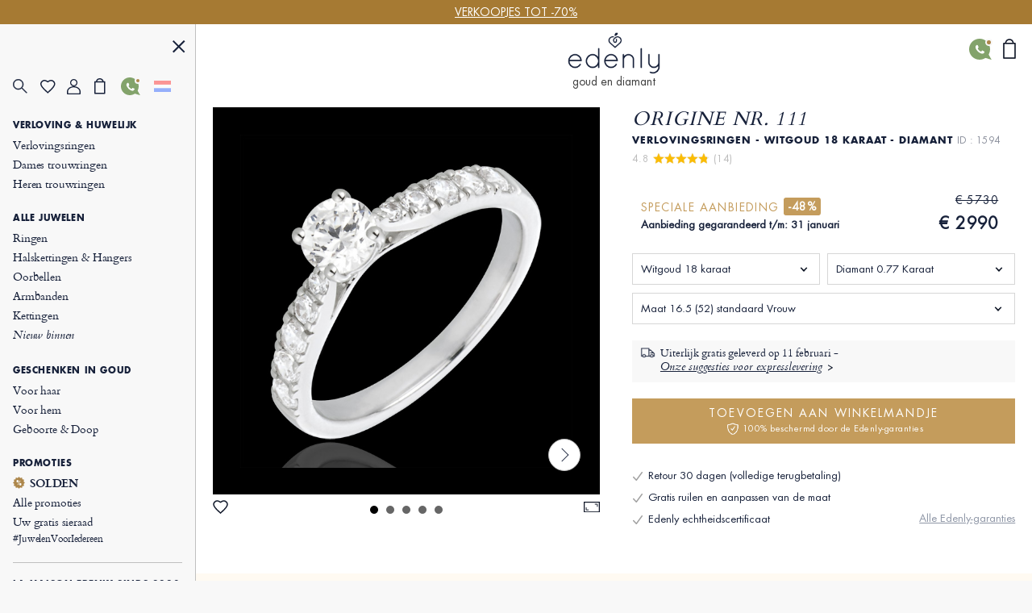

--- FILE ---
content_type: text/html; charset=UTF-8
request_url: https://nl.edenly.com/juwelen/ring-belle-cherie-wit-goud-en-diamant,1594.html?from=pdtsuggestion
body_size: 43128
content:
<!DOCTYPE HTML><html lang="nl"><head><meta charset="UTF-8"><title>Verlovingsring pavé solitair witgoud 18K diamant 0.4 ct - Elegant en stralend</title><link rel="icon" type="image/x-icon" href="/favicon.ico" /><meta name="description" content="Ontdek deze pavé solitair verlovingsring in 18K witgoud met 0.4 ct diamant en briljante accenten. Gratis levering." /><meta name="robots" content="index, follow, noydir, noodp, all" /><meta name="identifier-url" content="https://nl.edenly.com/" /><meta http-equiv="X-UA-Compatible" content="IE=edge,chrome=1"><meta name="viewport" content="width=device-width, initial-scale=1, maximum-scale=1, user-scalable=no"><link rel="canonical" href="https://nl.edenly.com/juwelen/ring-belle-cherie-wit-goud-en-diamant,1594.html" /><link rel="manifest" href="/manifest.json"><meta name="mobile-web-app-capable" content="yes"><meta name="apple-mobile-web-app-status-bar-style" content="black"><meta name="apple-mobile-web-app-title" content="Edenly PWA"><meta name="msapplication-TileColor" content="#2F3BA2"><meta name="theme-color" content="transparent"><meta name="author" content="Edenly" /><meta name="copyright" content="https://nl.edenly.com/" /><meta http-equiv="page-enter" content="blendtrans(duration=0.2)" /><meta http-equiv="page-exit" content="blendtrans(duration=0.2)" /><link rel="apple-touch-icon" sizes="128x128" href="https://img.edenly.com/diamant/ring-belle-cherie-18-karaat-18-karaat-witgoud-met-diamant__7436338_1-i.jpg"><link rel="apple-touch-icon" sizes="256x256" href="https://img.edenly.com/diamant/ring-belle-cherie-18-karaat-18-karaat-witgoud-met-diamant__7436338_1-l.jpg"><link rel="apple-touch-icon" sizes="76x76" href="https://img.edenly.com/diamant/ring-belle-cherie-18-karaat-18-karaat-witgoud-met-diamant__7436338_1-m.jpg"><link rel="shortcut icon" sizes="196x196" href="https://img.edenly.com/diamant/ring-belle-cherie-18-karaat-18-karaat-witgoud-met-diamant__7436338_1-i.jpg"><link rel="icon" sizes="128x128" href="https://img.edenly.com/diamant/ring-belle-cherie-18-karaat-18-karaat-witgoud-met-diamant__7436338_1-i.jpg"><link rel="icon" sizes="256x256" href="https://img.edenly.com/diamant/ring-belle-cherie-18-karaat-18-karaat-witgoud-met-diamant__7436338_1-l.jpg"><link rel="icon" sizes="76x76" href="https://img.edenly.com/diamant/ring-belle-cherie-18-karaat-18-karaat-witgoud-met-diamant__7436338_1-m.jpg"><base href="https://nl.edenly.com/" /><link rel="alternate" hreflang="fr" href="https://www.edenly.com/bijoux/bague-solitaire-belle-cherie-or-blanc-diamants,1594.html"><link rel="alternate" hreflang="de" href="https://de.edenly.com/schmuck/diamantring-hermine-weißgold,1594.html"><link rel="alternate" hreflang="it" href="https://it.edenly.com/gioielli/solitario-belle-cherie-oro-bianco-diamanti,1594.html"><link rel="alternate" hreflang="es" href="https://es.edenly.com/joyas/anillosolitario-belle-cherie-oro-blanco-diamantes,1594.html"><link rel="alternate" hreflang="en" href="https://en.edenly.com/jewels/white-gold-and-diamond-hermione-ring,1594.html"><link rel="alternate" hreflang="nl" href="https://nl.edenly.com/juwelen/ring-belle-cherie-wit-goud-en-diamant,1594.html"><link rel="alternate" hreflang="pl" href="https://pl.edenly.com/wszystkie-wyroby-jubilerskie/pierscionek-piekna-ukochana-bialego-zlota-18-karatowego-jednym-diamentem-otoczeniu-innych-diamentow-diament-0-4-karata,1594.html"><link rel="alternate" hreflang="ro" href="https://ro.edenly.com/toate-bijuteriile/inel-solitaire-frumoasa-iubita-aur-alb-18k-si-diamante-diamant-0-4-carate,1594.html"><style>@font-face{font-family:'Futuraltbook';src:url('https://img.edenly.com/fonts/futura_lt_book.eof');src:url('https://img.edenly.com/fonts/futura_lt_book.eot?#iefix') format('embedded-opentype'),url('https://img.edenly.com/fonts/futura_lt_book.woff') format('woff'),url('https://img.edenly.com/fonts/futura_lt_book.ttf') format('truetype'),url('https://img.edenly.com/fonts/futura_lt_book.svg') format('svg');font-weight:normal;font-style:normal;font-display:block;}@font-face{font-family:'Futuraltbold';src:url('https://img.edenly.com/fonts/futuralt-bold.eof');src:url('https://img.edenly.com/fonts/futuralt-bold.eot?#iefix') format('embedded-opentype'),url('https://img.edenly.com/fonts/futuralt-bold.woff') format('woff'),url('https://img.edenly.com/fonts/futuralt-bold.ttf') format('truetype'),url('https://img.edenly.com/fonts/futuralt-bold.svg') format('svg');font-weight:normal;font-style:normal;font-display:block;}@font-face{font-family:'Cardo';src:url('https://img.edenly.com/fonts/cardo-regular.eof');src:url('https://img.edenly.com/fonts/cardo-regular.eot?#iefix') format('embedded-opentype'),url('https://img.edenly.com/fonts/cardo-regular.woff') format('woff'),url('https://img.edenly.com/fonts/cardo-regular.ttf') format('truetype'),url('https://img.edenly.com/fonts/cardo-regular.svg') format('svg');font-weight:normal;font-style:normal;font-display:block;}@font-face{font-family:'Cardoitalic';src:url('https://img.edenly.com/fonts/cardo-italic.eof');src:url('https://img.edenly.com/fonts/cardo-italic.eot?#iefix') format('embedded-opentype'),url('https://img.edenly.com/fonts/cardo-italic.woff') format('woff'),url('https://img.edenly.com/fonts/cardo-italic.ttf') format('truetype'),url('https://img.edenly.com/fonts/cardo-italic.svg') format('svg');font-weight:normal;font-style:normal;font-display:block;}@font-face{font-family:'Cardobold';src:url('https://img.edenly.com/fonts/cardo-bold.eof');src:url('https://img.edenly.com/fonts/cardo-bold.eot?#iefix') format('embedded-opentype'),url('https://img.edenly.com/fonts/cardo-bold.woff') format('woff'),url('https://img.edenly.com/fonts/cardo-bold.ttf') format('truetype'),url('https://img.edenly.com/fonts/cardo-bold.svg') format('svg');font-weight:normal;font-style:normal;font-display:block;}@font-face{font-family:'learning';src:url('https://img.edenly.com/fonts/learning-curve-pro.eof');src:url('https://img.edenly.com/fonts/learning-curve-pro.eot?#iefix') format('embedded-opentype'),url('https://img.edenly.com/fonts/learning-curve-pro.woff') format('woff'),url('https://img.edenly.com/fonts/learning-curve-pro.ttf') format('truetype'),url('https://img.edenly.com/fonts/learning-curve-pro.svg') format('svg');font-weight:normal;font-style:normal;font-display:block;}.family_futuraltbook{font-family:'Futuraltbook','Open Sans',sans-serif,Tahoma;}.family_futuraltbold{font-family:'Futuraltbold','Open Sans',sans-serif,Tahoma;}.family_cardo{font-family:'Cardo','Times New Roman';}.family_cardo_italic{font-family:'Cardoitalic','Times New Roman';}.family_cardo_bold{font-family:'Cardobold','Times New Roman';}:root{font-family:'Futuraltbook','Open Sans',sans-serif,Tahoma;font-style:normal;font-weight:normal;line-height:normal;font-size:12px;color:var(--white);background-color:var(--grey);--black:#000000;--white:#ffffff;--white_break:#F5F5F5;--grey:#f8f8f8;--grey_secondary:#999;--grey_border:#C0C0C0;--gold:#c49c5c;--gold_secondary:#AD874B;--gold_prod:#fffaf2;--gold_hover:#dbbc86;--primary_black:#404040;--secondary_black:#17213a;--warning:#95001B;}.background_black{background-color:var(--black);}.color_black{color:var(--black);}.background_white{background-color:var(--white);}.color_white{color:var(--white);}.background_transparent{background-color:transparent;}.background_grey{background-color:var(--grey);}.color_grey{color:var(--grey);}.background_grey_secondary{background-color:var(--grey_secondary);}.color_grey_secondary{color:var(--grey_secondary);}.background_gold{background-color:var(--gold);}.color_gold{color:var(--gold);}.background_gold_secondary{background-color:var(--gold_secondary);}.color_gold_secondary{color:var(--gold_secondary);}.background_gold_prod{background-color:var(--gold_prod);}.color_gold_prod{color:var(--gold_prod);}.background_gold_hover{background-color:#A67A33;}.color_gold_hover{color:var(--gold_hover);}.background_primary_black{background-color:var(--primary_black);}.color_primary_black{color:var(--primary_black);}.background_secondary_black{background-color:var(--secondary_black);}.color_secondary_black{color:var(--secondary_black);}.background_warning{background-color:var(--warning);}.color_warning{color:var(--warning);}.grey_border{border-color:var(--grey_border);border-style:solid;border-width:0.5px;}.warning_border{border-color:var(--warning);border-style:solid;border-width:1px;}*,::after,::before{margin:0;padding:0;box-sizing:border-box;}html{height:100%;-webkit-text-size-adjust:100%;text-size-adjust:100%;}body.iosBugFixCaret{position:fixed;width:100%;}html, body, div, span, object, iframe,h1, h2, h3, h4, h5, h6, p, blockquote, pre,abbr, address, cite, code, del, dfn, em, img, ins, kbd, q, samp,small, strong, sub, sup, var, b, i, dl, dt, dd, ol, ul, li,fieldset, form, label, legend, table, caption, tbody, tfoot, thead, tr, th, td,article, aside, canvas, details, figcaption, figure, footer, header, hgroup, menu, nav, section, summary,time, mark, audio, video{margin:0;padding:0;border:0;outline:0;font-size:100%;vertical-align:baseline;background:transparent;}h1,h2,h3,h4,h5,h6{font-weight:normal;}*{outline:none;}a,button,input,textarea,*{-webkit-tap-highlight-color:transparent;-webkit-focus-ring-color:transparent;outline:none;}img,picture{border:0;height:auto;}article,aside,details,figcaption,figure,footer,header,hgroup,menu,nav,section{display:block;}ul, li{list-style:none;}blockquote, q{quotes:none;}a{margin:0;padding:0;font-size:100%;vertical-align:baseline;background:transparent;text-decoration:none;color:#FFF;}del{text-decoration:line-through;}table{border-collapse:collapse;border-spacing:0;}hr{display:block;height:1px;border:0;border-top:1px solid #ccc;margin:1em 0;padding:0;clear:both;}input,select{font-family:'Futuraltbook','Open Sans', sans-serif, Tahoma;letter-spacing:0;vertical-align:middle;}input[type="number"],input[type="tel"],input[type="text"],input[type="button"],input[type="submit"]{-webkit-appearance:none;-moz-appearance:none;-o-appearance:none;appearance:none;}input[type="radio"]{-webkit-appearance:radio-button;-o-appearance:radio-button;appearance:radio-button;border-radius:0;}input[type="number"]::-webkit-outer-spin-button,input[type="number"]::-webkit-inner-spin-button{-webkit-appearance:none;margin:0;}input[type="number"]{appearance:textfield;}a,button,i{cursor:pointer;}a,button{text-decoration:none;background:none;color:inherit;border:none;outline:none;font-family:inherit;font-style:inherit;font-weight:inherit;line-height:inherit;}input,select{text-decoration:none;color:#17213a;font-size:13px;border:none;outline:none;font-family:inherit;font-style:inherit;font-weight:inherit;line-height:inherit;}textarea{color:#17213a;font-size:13px;}a:focus,a:active,button:focus,button:active,input:focus,input:active,select:focus,select:active,textarea:focus,textarea:active{outline:none;outline-color:transparent!important;}.sprites{background:url(../img/sprites24.png) no-repeat;}.spr{display:inline-block;background:url(../img/sprites_v2.png) no-repeat;}.flags{background-image:url(https://img.edenly.com/flagsp.png);background-repeat:no-repeat;background-size:100% 49494%;display:inline-block;overflow:hidden;position:relative;vertical-align:middle;box-sizing:content-box;width:21px;height:14px;}.lazy-flags-fr{background-position:center 36.1441%;background-repeat:no-repeat;background-size:100% 49494%;display:inline-block;overflow:hidden;position:relative;vertical-align:middle;box-sizing:content-box;opacity:0.5;vertical-align:-1px;width:16px;height:12px;}.mb_8{margin-bottom:8px;}.mb_16{margin-bottom:16px;}.mb_24{margin-bottom:24px;}.mb_32{margin-bottom:32px;}.mb_40{margin-bottom:40px;}.mb_48{margin-bottom:48px;}.mb_56{margin-bottom:56px;}.mb_64{margin-bottom:64px;}.mb_72{margin-bottom:72px;}.mb_80{margin-bottom:80px;}.pb_8{padding-bottom:8px;}.pb_16{padding-bottom:16px;}.pb_24{padding-bottom:24px;}.pb_32{padding-bottom:32px;}.pb_40{padding-bottom:40px;}.pb_48{padding-bottom:48px;}.pb_56{padding-bottom:56px;}.pb_64{padding-bottom:64px;}.pb_72{padding-bottom:72px;}.pb_80{padding-bottom:80px;}.text_center{text-align:center;}.text_left{text-align:left;}.text_right{text-align:right;}.text_justify{text-align:justify;}.text_uppercase{text-transform:uppercase;}.text_underline{text-decoration:underline;}.hover_underline:hover{text-decoration:underline;}.fs_8{font-size:8px;}.fs_9{font-size:9px;}.fs_10{font-size:10px;}.fs_11{font-size:11px;}.fs_12{font-size:12px;}.fs_13{font-size:13px;}.fs_13_5{font-size:13.5px;}.fs_14{font-size:14px;}.fs_15{font-size:15px;}.fs_16{font-size:16px;}.fs_26{font-size:26px;}.fs_28{font-size:28px;}.fs_40{font-size:40px;}.fw_100{font-weight:100;}.fw_200{font-weight:200;}.fw_300{font-weight:300;}.fw_400{font-weight:400;}.fw_500{font-weight:500;}.fw_600{font-weight:600;}.fw_700{font-weight:700;}.fw_800{font-weight:800;}.fw_900{font-weight:900;}main{position:relative;}section{overflow:hidden;}.overflow_ellipsis{text-overflow:ellipsis;white-space:nowrap;overflow:hidden;}.wrapper_1020{max-width:1020px;margin:0 auto;}.wrapper_1000{max-width:1000px;margin:0 auto;padding:20px 2% 10px 2%;box-sizing:content-box;}.wrapper_800{max-width:800px;margin:40px auto 10px auto;padding:0 2%;box-sizing:content-box;}@media only screen and (max-width:600px){.wrapper_1000{padding:20px 0;}}.pc{display:block!important;}.mb,.imb{display:none!important;}.ipc{display:inline-block!important;}.clear{clear:both;font-size:1px;height:0!important;}.button_classic{padding:10px 30px;letter-spacing:0.15em;text-transform:uppercase;cursor:pointer;}.button_gold{background-color:var(--gold);color:var(--white);}.button_gold_hover{font-weight:400;font-size:11px;line-height:17px;border:1px solid var(--gold);color:var(--secondary_black);}.button_gold_hover:hover{background-color:var(--gold);color:var(--white);}.h2_underline{position:relative;font-family:Cardobold;text-align:center;color:#17213a;font-size:15px!important;font-style:normal;line-height:24px;letter-spacing:1.5px;text-transform:uppercase;display:flex;align-items:center;justify-content:center;width:100%;margin:60px auto 30px;padding:10px 0!important;}.h2_underline:before{content:" ";position:absolute;left:calc(50% - 16px);top:-10px;display:inline-block;width:32px;height:1px;background-color:#C49C5C;}.infosplus_after:after{content:"+";font-family:arial;background-color:var(--white);border:1px solid var(--grey_border);color:var(--black);cursor:pointer;margin:0 5px;display:inline-flex;align-items:center;justify-content:center;width:18px;height:18px;font-size:16px;line-height:18px;min-width:18px;border-radius:18px;}.infosplus_after.active:after{content:"-";}#msg_error,#msg_error2,.error_jotous{clear:both;background:#E8E4DB;text-align:left;margin:20px 0;padding:10px;color:#17213a;display:block;}#msg_error2{margin-top:0;}#msg_error a,#msg_error2 a{color:#000;}#msg_error span,#msg_error2 span,.error_jotous span{display:block;padding-left:7px;background:url(https://img.edenly.com/puce_square.gif) no-repeat 0 7px;font-size:12px;color:#8d0001;}.msg-error-on{font-family:Futuraltbook;text-align:left;display:none;font-weight:400;font-size:13px;line-height:16px;letter-spacing:0.02em;color:#95001B;padding-top:5px;clear:both}.hide{display:none;}.lien_express{font-family:'Cardoitalic';font-weight:400;text-decoration:underline;font-size:14px;padding:0 10px 0 0;line-height:22px;position:relative;color:#17213a!important;display:inline-block;}.lien_express:after{content:">";margin-left:0;display:inline-flex;background-color:transparent;line-height:normal;justify-content:center;font-family:'Cardoitalic';align-items:center;color:#10182a;position:absolute;border:1px solid transparent;height:15px;padding:3px 0 0!important;width:18px;font-style:normal;text-align:center;font-size:17px;font-weight:500;border-radius:16px;-webkit-border-radius:16px;border-radius:16px;top:3px;}.lien_express:hover,.lien_express:hover:after{color:#c49c5c!important;}.ey-logo{display:block;width:100px;margin:0 auto;text-align:center;}.ey-logo img,.eyg-logo img{width:100%!important;height:auto;display:block;}.ey-logo span{font-family:learning;letter-spacing:0;font-size:30px;text-transform:none;margin-top:-10px;display:block;color:#c49c5c;}.eyg-logo{display:block;width:120px;margin:0 auto;text-align:center;}.eyg-logo span{font-family:learning;letter-spacing:0;font-size:42px;text-transform:none;margin-top:-22px;display:inline-block;color:#c49c5c;}.eyg-logo.logo-desc-prod span{margin-top:-10px!important;display:block!important;}.lien_prod{font-family:'Cardoitalic';font-weight:400;font-size:15px;padding:0 25px 0 0;line-height:22px;position:relative;color:#17213a!important;display:inline-block;}.lien_prod:after{content:">";box-sizing:content-box;margin-left:10px;display:inline-flex;background-color:white;line-height:normal;justify-content:center;font-family:'Cardoitalic';align-items:center;color:#10182a;position:absolute;border:1px solid #d6d6d6;height:15px;padding:3px 0 0!important;width:18px;font-style:normal;text-align:center;font-size:17px;font-weight:500;border-radius:16px;-webkit-border-radius:16px;border-radius:16px;top:-1px;}.lien_prod:hover{text-decoration:none!important;color:#c49c5c!important;}.lien_prod:hover:after{color:white;background-color:#c49c5c;border-color:#c49c5c;}.infoplus{position:relative;font-family:arial;background-color:white;vertical-align:-1px;cursor:pointer;margin-left:5px;display:inline-flex;align-items:center;justify-content:center;color:#10182a;height:18px;line-height:18px;width:18px;min-width:18px;font-style:normal;text-align:center;font-size:18px;border-radius:18px;-webkit-border-radius:18px;border-radius:18px;}.infoplus:after{content:"+";box-sizing:border-box;border:1px solid #d6d6d6;display:inline-flex;background-color:white;line-height:normal;justify-content:center;font-family:'Arial';align-items:center;color:#10182a;position:absolute;height:100%;padding:0.5px 0 0 0.5px!important;width:100%;font-style:normal;text-align:center;font-size:17px;font-weight:500;border-radius:16px;-webkit-border-radius:16px;border-radius:16px;}.infoplus .plus{display:none;}.prix_plus{color:#c49c5c!important;display:inline-block;font-size:14px;font-weight:normal;vertical-align:3px;}.plus-int:before{content:"?";color:#fff;background-color:#ccc;padding-left:1px;font-family:arial;height:16px;line-height:16px;width:16px;-moz-border-radius:16px;-webkit-border-radius:16px;border-radius:16px;text-align:center;margin:0;font-size:11px;display:inline-block;font-style:normal;}.plus-int:hover:before{background-color:#dbbc86;}.lien_prod.gcentre{font-size:28px;letter-spacing:0.05em;text-transform:uppercase;margin:0 0 30px;line-height:42px;}.lien_prod.gcentre.gavis{max-width:525px;margin-bottom:0!important;}.lien_prod.gcentre:after{top:initial;bottom:16px;}.packcoldesc .lien_prod{text-transform:none;letter-spacing:0;cursor:pointer;margin-top:25px;}.btn-abonnement{cursor:pointer;display:block;font-size:11px;text-transform:uppercase;padding:0 10px;text-align:center;margin:4px 0 0;background-color:#fefaf4;border:1px solid #BD8D78;color:#666;-moz-border-radius:5px;-webkit-border-radius:5px;border-radius:5px;line-height:28px;height:28px;}.btn-abonnement.neswbtn,.btn-desabonnement.neswbtn{margin:4px 0 15px 0;}.btn-abonnement:hover{background-color:white;}.btn-desabonnement{cursor:pointer;display:block;border:none;font-size:11px;text-decoration:underline;padding:0;text-align:center;margin:4px 0 0;background-color:white;line-height:18px;height:18px;}.btn-desabonnement:hover{text-decoration:none;}#container.standard,#container.order{padding:0!important;margin:0!important;}.greentxt,.green-txt{color:#0ab21b!important;}.orangetxt{color:orange!important;}.blacktxt{color:#000!important;}.redtxt{color:#F00!important;}.whitetxt{color:#f8f8f8!important;}.goldtxt{color:#c49c5c!important;}.msg-info{color:#090;font-family:Futuraltbook;padding:0 2%;}.blink{-webkit-animation:clignoter 0.5s infinite alternate;animation:clignoter 0.5s infinite alternate;}@-webkit-keyframes clignoter{0%{opacity:1;}100%{opacity:0;}}@keyframes clignoter{0%{opacity:1;}100%{opacity:0;}}.lien-btn{width:48%;float:left;text-align:center;overflow:hidden;padding:20px 1% 5px;}.lien-btn a{color:#17213a;display:block;margin:5px 0 15px 0;}.lien-btn .lien-btn-txt{color:#17213a;display:block;margin:5px 0 0;font-size:12px;}.lien-btn a:after,.lien-btn .lien-btn-txt:after{content:" ";top:5px;position:relative;margin:0 auto;display:block;width:80px;height:1px;background-color:#17213a;visibility:visible;}.lien-btn a:hover,.lien-btn:hover{text-decoration:none!important;}.lien-btn a:hover:after,.lien-btn:hover .lien-btn-txt:after {background-color:#c49c5c;}@media only screen and (max-width:600px){.pc,.ipc{display:none!important;}.mb{display:block!important;}.imb{display:inline-block!important;}.lien_prod.gcentre{font-size:20px;line-height:28px;margin:0;}.lien_prod.gcentre:after{bottom:8px;}.safari input,.safari select{font-size:14px;}.safari textarea{font-size:14px;}}.sprites{background:url('https://img.edenly.com/sprites24.png') no-repeat;}.icon_star_fav{width:26px;height:22px;background-position:-396px -2px!important;display:inline-block;}.icon_star_fav:hover,.icon_star_fav.active{background-position:-396px -23px!important;}.icon_nav{margin:0;display:block;width:40px;top:7px;height:36px;cursor:pointer;z-index:9999;background:url("https://img.edenly.com/sprites24.png") no-repeat;background-position:-4px -2px;}.icon_nav.cblue{background-position:-45px -2px;}.icon_nav_close{margin:3px 0 0 5px;display:flex;align-items:center;justify-content:center;width:40px;height:36px;z-index:9999;}.icon_cart{display:inline-flex;width:12px;height:17px;background-position:-570px -142px;margin-left:1px;vertical-align:-2px;justify-content:center;align-items:center;}.isearch{display:inline-block;width:18px;height:19px;background-position:-428px -4px;vertical-align:-3px;cursor:pointer;}.ifavoris{display:inline-block;width:16px;height:14px;background-position:-430px -31px;margin-left:1px;vertical-align:1px;}.user2{display:inline-block;width:15px;height:14px;background-position:-430px -55px;margin-left:1px;vertical-align:1px;}.ipanier{display:inline-block;width:12px;height:17px;background-position:-433px -104px;margin-left:1px;vertical-align:0;}.icontact{display:inline-block;width:15px;height:18px;background-position:-431px -77px;margin-left:1px;vertical-align:-2px;}.ilocal{display:inline-block;width:14px;height:20px;background-position:-560px -88px!important;vertical-align:-3px;margin-right:4px;}.ilocalc{display:inline-block;width:25px;height:25px;background-position:-582px -4px!important;vertical-align:-8px;}.ilocalgold{background:url(../img/ico-localisation-gold.png) no-repeat;display:inline-block;width:13px;height:19px;background-size:100%;vertical-align:-3px;margin-right:6px;}.ilocalgray{background:url(../img/ico-localisation.png) no-repeat;display:inline-block;width:11px;height:17px;background-size:100%;vertical-align:-3px;margin-right:6px;}.itel,.iwhatsapp,.ienvel,.imessenger,.ichat,.icalendrier,.ivideo,.ipartage,.icoeur{display:inline-block;width:42px;height:42px;}.itel{background-position:-5px -168px!important;}.iwhatsapp{background-position:-110px -168px!important;}.ienvel{background-position:-58px -168px!important;}.imessenger{background-position:-162px -168px!important}.ichat{background-position:-324px -166px!important;}.icalendrier{background-position:-216px -168px!important;}.ivideo{background-position:-268px -168px!important;}.ipartage{background-position:-372px -167px!important;}.icoeur{background-position:-416px -167px!important;}.ifiltre{display:inline-block;width:18px;height:26px;background-position:-588px -48px;vertical-align:-9px;cursor:pointer;}.spr_heart{width:19px;height:17px;background-position:-34px -5px;}.spr_user{width:17px;height:19px;background-position:-5px -34px;}.spr_check{width:9px;height:9px;background-position:-87px -30px;}.spr_cart{width:14px;height:20px;background-position:-63px -5px;}.spr_percent{width:15px;height:15px;background-position:-87px -5px;}.spr_close{width:16px;height:16px;background-position:-32px -34px;}.spr_search{width:19px;height:19px;background-position:-5px -5px;}@media only screen and (max-width:768px){.icon_star_fav{display:none;}}.bandeau_advertising{display:none;width:100%;height:30px;line-height:30px;position:relative;z-index:999;overflow:hidden;}.bandeau_advertising.active{display:flex;justify-content:center;}.defile{white-space:nowrap;line-height:30px;color:white;}.defile2{display:none;}a.bandeau_advertising{cursor:default;}a.bandeau_advertising.link_hover{text-decoration:underline;cursor:pointer;}a.bandeau_advertising.link_hover:hover{text-decoration-color:#c49c5c;}.nav_bar{margin-left:0;margin-top:0;top:initial;max-width:100%;width:100%;height:60px;position:fixed;z-index:99;}.nav_bar.active{border-bottom:1px solid var(--grey_border);background-color:var(--grey);color:var(--secondary_black);z-index:999;}.nav_bar>div{max-width:1020px;margin:0 auto;width:100%;height:100%;display:flex;align-items:center;justify-content:space-between;position:relative;}.nav_bar>div>button:first-of-type{display:flex;align-items:center;visibility:visible;}.nav_bar>div>button:first-of-type>span{margin-right:10px;}.nav_bar.active>div>button:first-of-type>span{background-position:-3px -40px;}.nav_bar>div>div{position:absolute;left:50%;visibility:hidden;transform:translateX(-50%);}.nav_bar.active>div>div{visibility:visible;}.nav_bar>div>div>a{display:block;width:70px;margin:auto;text-align:center;line-height:7px;}.nav_bar>div>div>a>img{width:100px;margin-left:-8px;}.nav_bar>div>a:last-of-type{padding:0 12px;}.nav_bar.active #txt_menu{color:var(--secondary_black);}.nav_bar .js_nav_trigger_close{display:none;}.nav_links_pictos .btn_contact img{vertical-align:-4px;}.nav_links_pictos .btn_contact:hover{opacity:0.75;}.nav_links_pictos>button,.nav_links_pictos>a{display:flex;align-items:center;width:16%;}.lico-flag{width:20%;display:flex;justify-content:space-evenly;align-items:center;}.nav_links_pictos>a .spr_check{vertical-align:0;margin:5px 0 0 -5px;}.gmenu.btn_contact img{vertical-align:-6px;margin-right:4px;}nav{position:fixed;opacity:0;left:0;top:initial;height:100vh;width:15%;z-index:999;border-right:1px solid var(--grey_border);transform:translateX(-100%);padding-top:0;display:flex;flex-direction:column;}nav.active{transform:translateX(0%);}nav>button:first-of-type{display:block;margin:20px 5% 0 auto;}.nav_links{padding:15px 6.65% 40px;overflow-y:auto;}.nav_links::-webkit-scrollbar{display:none;}.nav_links>a{font-family:Cardo;padding:2px 0;display:block;align-items:center;font-size:14px;letter-spacing:-0.15px;font-weight:400;line-height:20px;letter-spacing:-0.15px;color:#17213a;}.nav_links>a.mtitle{padding:8px 0 4px;font-family:Futuraltbold;font-weight:500;font-size:11px;letter-spacing:0.6px;line-height:18px;text-transform:uppercase;cursor:default;}.nav_links>a.mtitle.hover_underline{cursor:pointer;}.nav_links>a i{margin-right:5px;vertical-align:-2px;}.nav_links>a.color_gold{color:#AD874B!important;}.nav_links>a.btn_contact{padding-top:5px;text-transform:uppercase;font-family:Futuraltbold;font-size:11px;letter-spacing:0.6px;line-height:25px;}.nav_links>a:hover{color:#AD874B;}.nav_links>a.redhover{color:#D40000;}.nav_links>a.redhover:hover{color:#D40000!important;}.nav_links>a.mtitle:hover{color:#17213a!important;}.nav_links>a.mtitle.hover_underline:hover{color:#AD874B!important;}.nav_links>a.ancre{display:none;}.nav_links>.separator{height:1px;border-bottom:1px solid var(--grey_border);margin:17px 0 9px;}.nav_links>.bseparator{height:1px;margin:6px 0;}.nav_links>a .mtag{letter-spacing:-0.12px;font-size:12px;}.nav_links>a .mitalic{font-family:Cardoitalic;}.nav_links>a .mgras{font-family:Cardobold;}.nav_links>a .mgras img,.nav_links>a .mgras svg{vertical-align:-2px;margin-right:6px;}.nav_links_pictos{display:flex;align-items:center;position:relative;justify-content:flex-start;flex-wrap:wrap;margin:10px 0 20px;}.mcoeur{display:inline-block;width:17px;height:18px;background:url('https://img.edenly.com/coeur.png') no-repeat left 0;background-size:100%;}nav.active~header>.nav_bar>div>button:first-of-type{visibility:hidden;}nav.active~main{margin-left:15%;}nav.active~header>.nav_bar{margin-left:15%;width:85%;}.breadcrumb,.breadcrumb a{color:#8D95A5;}.breadcrumb a:hover{text-decoration:underline;}.index .breadcrumb a{text-decoration:underline!important;}.index .breadcrumb a:hover{text-decoration:none!important;}.breadcrumb li{display:inline-block;margin:0 2px;color:#8D95A5;}.breadcrumb li:first-child{margin:0 2px 0 0;}.breadcrumb li:last-child,.slashmob,#itbprdv,#ibrdv{display:none;}@media only screen and (max-width:1500px){nav.active~main{margin-left:19%;}nav.active~header>.nav_bar{margin-left:19%;width:81%;}nav{width:19%;}}@media only screen and (max-width:1000px){nav.active~main{margin-left:23%;}nav.active~header>.nav_bar{margin-left:23%;width:77%;}nav{width:23%;}}@media only screen and (max-width:768px){.nav_active{overflow-y:hidden;}.nav_active::after{content:"";position:fixed;top:0;left:0;width:100%;height:100%;background-color:var(--black);opacity:60%;z-index:998;}nav{width:80%;max-width:400px;}nav.active~header>.nav_bar{margin-left:0;width:100%;}.nav_links{padding:10px 10px 120px;}.nav_links>a{padding-top:4px;padding-bottom:1px;line-height:26px;font-size:16px;}.nav_links>a.mtitle{padding-top:10px;font-size:13.5px;line-height:18px;}.nav_active .nav_bar .js_nav_trigger_close{display:inline-block;}.nav_bar #txt_menu,.nav_active .nav_bar .js_nav_trigger_open,.js_nav .js_nav_trigger_close{display:none;}.nav_temp.nav_active{overflow-y:auto!important;}.nav_temp.nav_active::after,.nav_temp nav,.nav_temp.nav_active .nav_bar .js_nav_trigger_close{display:none!important;}.nav_temp.nav_active .nav_bar .js_nav_trigger_open{display:inline-block!important;visibility:visible!important;}.nav_temp main{margin-left:0!important;}}@media only screen and (max-width:600px){.nav_bar>div>button:first-of-type>p{visibility:hidden;}}#glang{color:#17213a;height:22px;text-decoration:none;margin-top:7px;vertical-align:top;width:100%;border:1px solid #999;margin:8px 0;}.type-langue{margin:3px 0 0;text-transform:uppercase;}.select-langue{font-size:12px;height:22px;background:url(https://img.edenly.com/ico-fleche.svg) no-repeat right 4px center transparent;color:#000;padding:3px 20px 3px 3px;border:none;border:1px solid #8a8a8a;-webkit-appearance:none;-moz-appearance:none;-o-appearance:none;appearance:none;cursor:pointer;}.select-langue::-ms-expand{display:none;}.select-langue{background:none\9;padding:1px 5px 1px 0\9;}.select_language{color:#000;text-align:left;position:absolute;border:1px solid #AAA;background-color:#fff;padding:13px 14px 4px;z-index:99999;width:100%;left:0;top:28px;line-height:1!important;}#btn_language,#btn_language_mob{cursor:pointer;display:flex;align-items:center;}#language_flag,#language_flag_mob{cursor:pointer;position:relative;}#language_flag:before,#language_flag_mob:before{content:"";position:absolute;width:100%;height:100%;top:0;left:0;background-size:cover;z-index:1;background-color:rgba(248,248,248,.6);}#box-search{display:none;width:100%;background-color:#fff;z-index:99990;position:absolute;top:0;border-bottom:1px solid #ddd;}.pre-search,.list-search{display:none;z-index:99990;text-align:left;position:absolute;top:39px;left:50%;-webkit-transform:translateX(-50%);transform:translateX(-50%);width:calc(50% + 24px);color:#17213a;background-color:#fff;}.close-search{display:inline-block;right:0;background-position:-46px -42px;width:40px;height:36px;cursor:pointer;position:absolute;z-index:99990;}.desc-prod-search{float:left;width:calc(100% - 95px);display:block;padding:20px 0 0;}.respc,.resmob{height:calc(100vh - 66px);overflow-y:auto;position:relative;display:none;z-index:60;width:96%;padding:15px 2%;color:#5c6069;font-size:12px;text-transform:none;text-align:left;}#picto_gift span,#picto_bag span,#home-panier span{display:none;color:#c49c5c;height:12px;line-height:18px;text-align:center;margin:-18px 0 0;font-size:10px;font-style:normal;}#header-contact{position:absolute;right:44px;display:flex;top:18px;}#header-contact:hover .contact-icon{background-color:#9DB888;}#header-contact:hover .contact-icon::after{border-bottom-color:#9DB888;}.contact-icon{background:url("../img/ico-tel-blanc.svg") no-repeat left 7px center transparent;min-width:26px;padding-left:26px;height:26px;background-color:#83A36B;border-radius:26px;position:relative;display:inline-flex;align-items:center;justify-content:center;}.contact-icon.ico-nav{min-width:22px;height:22px;border-radius:22px;padding-left:22px;background-position:center center;background-size:11px;}.contact-icon.ico-nav-link{min-width:18px;height:18px;border-radius:18px;padding-left:18px;background-position:center center;background-size:9px;margin-right:6px;vertical-align:-3px;}.contact-icon::after{content:"";position:absolute;bottom:-1.5px;right:-2px;width:0;height:0;transform:rotate(129deg);border-left:4px solid transparent;border-right:4px solid transparent;border-bottom:10px solid #83A36B;}.notif{position:absolute;top:0;right:-3px;width:9px;height:9px;background-color:#AD874B;border-radius:50%;border:1.5px solid #f8f8f8;}.contact-icon.ico-nav .notif{width:8px;height:8px;}.contact-icon.ico-nav-link .notif{width:7px;height:7px;}.contact-txt{overflow:hidden;width:0;transition:width 1s ease-in-out;font-family:Futuraltbold;font-size:9px;text-transform:uppercase;color:#fff;}.anim .contact-txt{width:60px;}#header-panier span{display:none;font-family:'Futuraltbook';font-style:normal;color:#c49c5c;padding-top:0;padding-left:0;height:20px;line-height:22px!important;margin:5px 0 0;background-color:transparent;width:100%;vertical-align:super;text-align:center;font-size:10px;}.hipanier{display:inline-block;width:16px;height:25px;background:url("https://img.edenly.com/ico-panier.svg") no-repeat top left transparent;background-size:100%;margin-left:1px;vertical-align:-10px;}.nav_bar:not(.active) .hipanier.wfilter span{background-color:#070707!important;color:#3b63a3!important;}.nav_bar:not(.active) .hipanier.wfilter{filter:invert(100%);-webkit-filter:invert(100%);}.tick{display:none;color:#c49c5c;padding-left:0;vertical-align:10px;height:12px;line-height:12px;text-align:center;margin:0;font-size:8px;margin-left:-5px;}@media only screen and (max-width:768px){#box-search{position:fixed;left:0;}}@media screen and (max-width:600px){.resmob{padding:15px 2% 80px;height:calc(100vh - 131px);}.pre-search,.list-search{width:calc(68% + 24px);}.close-search{background-position:-243px 5px;}}.info-icon{background-color:#fff;color:#8D95A5!important;border:0.5px solid #8D95A5;border-radius:50%;cursor:pointer;margin-left:6px;font-weight:bold;display:inline-flex!important;font-size:7px;padding:0.4px 0 0 0.4px!important;width:10px;height:10px;font-family:arial;line-height:1;justify-content:center;align-items:center;}#moteur ul li span .info-icon{vertical-align:1px;}.tricheck .info-icon{vertical-align:1.5px;}.info-icon.active,.info-icon:hover{background-color:#8D95A5;color:white!important;}.tooltip{font-family:Futuraltbook;white-space:normal;line-height:normal;text-transform:none;font-size:11px;position:absolute;top:36px;left:0;width:280px;background:#f8f8f8;border:1px solid #ccc;box-shadow:0 2px 8px rgba(0,0,0,0.2);padding:15px;border-radius:8px;display:none;z-index:1000;text-align:justify;}#moteur ul li span .tooltip{top:25px;}.tricheck .tooltip{top:30px;}.tooltip::before{content:"";position:absolute;top:-10px;left:20px;border-width:10px;border-style:solid;border-color:transparent transparent white transparent;}.tooltip-link,.tooltip-link-iframe{font-family:Cardobold;letter-spacing:1.5px;padding:10px 0 0 !important;font-size:10px;display:block;margin-top:10px;text-align:center;font-weight:bold;color:#2c2c3e;text-decoration:none;text-transform:uppercase;}.tooltip-link:hover,.tooltip-link-iframe:hover{text-decoration:underline!important;}@media only screen and (max-width:768px){.tooltip{max-width:100%;}}.bloc_slider{position:relative;}.content_slider{line-height:1;text-align:center;overflow-x:scroll;overflow-y:hidden;white-space:nowrap;scrollbar-width:none;-webkit-overflow-scrolling:touch;-ms-overflow-style:none;}.content_slider::-webkit-scrollbar{width:0;display:none;background:0 0;background-color:transparent;}.slider_button{position:absolute;z-index:1;color:var(--secondary_black);background-color:var(--white);border:0.5px solid var(--grey_border);border-radius:50%;font-size:20px;line-height:38px;letter-spacing:0;width:40px;height:40px;text-align:center;display:none;justify-content:center;align-items:center;visibility:hidden;}.slider_button.active{visibility:visible;}.slider_button::after{content:"";display:inline-block;width:12px;height:12px;border-top:1px solid var(--secondary_black);border-right:1px solid var(--secondary_black);transform:rotate(45deg);margin-right:5px;}.slider_button.left::after{transform:rotate(-135deg);margin-right:-5px;}@media (hover: hover) and (pointer: fine){.slider_button:hover{background-color:var(--gold);outline-color:var(--gold);border:0.5px solid var(--gold);}.slider_button:hover::after{border-color:var(--white);}}.slider_button::-moz-selection,.slider_button::selection{background-color:transparent;}.unit_slide{text-align:left;}.unit_slide>div{position:relative;}.cat-endflash{border-radius:5px;z-index:101;margin-left:3px;font-family:'Futuraltbold';display:inline-block;padding:2px 7px!important;font-weight:400;font-size:10px;line-height:18px;background-color:#fff;color:#713D32;text-align:center;text-transform:uppercase;}.tab-type{display:flex;flex-wrap:wrap;width:90%;justify-content:center;text-align:center;padding:15px 0 5px;list-style:none;margin:0 auto;color:#17213a;}.tab-type span{font-family:'Cardobold';position:relative;white-space:normal;width:160px;text-align:center;display:inline-block;letter-spacing:1.6px;text-transform:uppercase;font-size:14px;line-height:28px;border-bottom:1px solid transparent;cursor:pointer;display:inline-block;margin:0 0 20px 0;}.tab-type span:before{content:" ";position:absolute;left:calc(50% - 40px);bottom:0;display:inline-block;width:80px;height:1px;background-color:#C49C5C;visibility:hidden;}.tab-type span.active:before,.tab-type span:hover:before{visibility:visible;}.tab-type span.active,.tab-type span:hover{color:#AD874B;}.tab-type span.active{cursor:default!important;}.tab-type{line-height:36px!important;white-space:normal!important;}.cont-type{display:none;padding-bottom:30px;}.cont-type.active{display:block;}.section_essential_slider_container.tab-type>.slider_button{top:60px!important;}.tab-type .section_essential_slider{justify-content:flex-start;}@media screen and (max-width:600px){.home-collection .content_slider,.visuel-carusel .content_slider{overflow-x:hidden;}.visuel-carusel .unit_slide{width:100%!important;}.slider_button{width:40px;height:40px;line-height:40px;}.tab-type{margin:0 auto 20px;}.cont-type{margin:0 10px;}}.section_selection_cards{display:flex;column-gap:10px;row-gap:20px;margin-top:25px;}.section_selection_card{flex:1;display:block;}.section_selection_card>img{width:100%;}.section_selection_card>div{position:relative;margin:-60px auto 0;width:75%;padding:36px 10%;text-align:center;box-shadow:0 1px 5px rgba(24, 32, 35, .05);}.section_selection_card>div>h3{font-size:14px;line-height:20px;letter-spacing:0.1em;margin-bottom:15px;}.section_selection_card>div>h3>img{display:inline-block;width:auto;}.section_selection_card>div>h4{display:flex;padding:0 10px 20px;min-height:45px;font-weight:normal;box-sizing:content-box;flex-wrap:nowrap;justify-content:center;align-items:center;}.section_selection_card:hover>div>button{background-color:var(--gold);color:var(--white);}@media only screen and (max-width:600px){.section_selection_card>div>h3{font-size:13px;}}@media only screen and (max-width:479px){.section_selection_cards{flex-direction:column;}}.section_selection_decouvrir{display:flex;text-align:center;}.section_selection_decouvrir_card{flex:1;display:block;position:relative;margin:2px;}.section_selection_decouvrir_card>img{width:100%;vertical-align:bottom;height:100%;}.section_selection_decouvrir_card>span{position:absolute;top:10%;width:100%;left:50%;transform:translateX(-50%);}.section_selection_decouvrir_card>h3{position:absolute;bottom:14%;font-family:Cardobold;font-size:22px;line-height:16px;width:100%;}.section_selection_decouvrir_card>h3.txtbleu{color:#17213a}.section_selection_decouvrir_card>h3.txtblanc{color:#fff;text-shadow:0 4px 4px rgba(0, 0, 0, 0.15);}.section_selection_decouvrir_card>h3:after{content:" ";display:inline-block;position:absolute;width:50px;height:1px;bottom:-18px;background-color:#fff;left:50%;transform:translateX(-50%);}.section_selection_decouvrir_card>h3.txtbleu:after{background-color:#17213a;}@media only screen and (max-width:600px){.section_selection_decouvrir_card>h3{font-size:18px;}.section_selection_decouvrir_card>span>img{width:90px;}}.section_jewelry picture,.section_jewelry img{display:block;width:100%;}.consent-type-titre span{width:calc(100% - 6.4em);}@media only screen and (max-width:600px){.consent-btn-gestion,.consent-btn-rejeter,.consent-btn-valider,.consent-btn-select{padding:10px 2%;width:calc(96% - 2px);margin-left:0;}}.fbox-boutique{display:flex;border-top:0.5px solid #ddd;border-bottom:0.5px solid #ddd;align-items:center;padding:0;margin:0 0 30px;background-color:white;flex-wrap:wrap;}.fbox-boutique.rvp-categ{margin:30px 0 80px!important;background-color:transparent;border:0.5px solid #ddd;}.mgeoloc,.fgeoloc,.pgeoloc,.bgeoloc{display:none;}.fbox-desc{font-family:'Cardo';width:50%;padding:30px 5% 0;color:#10182a;text-align:center;}.fbox-desc p a{color:#10182a!important;}.fbox-desc p a:hover{text-decoration:underline;}.fbox-desc p{padding:0 0 15px 0;font-weight:400;font-size:14px;line-height:20px;}.fbox-img{width:50%;margin:0;padding:0;text-align:center;position:relative;}.fbox-img img{height:auto!important;width:100%;vertical-align:bottom;}.fbox-titre{position:relative;font-family:'Cardobold';padding:3px 0 10px;margin:0 auto;color:#000;font-size:28px;line-height:50px;text-align:center;}.fbox-titre:before{content:" ";position:absolute;left:calc(50% - 25px);top:0;display:inline-block;width:50px;height:1px;background-color:#C49C5C;}.fbox-desc .lien-btn-txt{font-family:'Futuraltbook';font-weight:400;font-size:12px;line-height:17px;letter-spacing:0.2em;}.ont-btn-rdv{cursor:pointer;display:inline-block;font-family:Futuraltbook;color:white!important;margin:15px 0 35px;text-decoration:none!important;font-size:11px;font-style:normal;font-weight:400;line-height:normal;letter-spacing:1.8px;text-transform:uppercase;background-color:#8D947A;color:white;padding:12px 45px;}.ont-btn-rdv:hover{background-color:#587055;}.ont-stitre-boutique{color:#AD874B;font-family:Cardobold;font-size:15px;letter-spacing:1.5px;text-transform:uppercase;margin-bottom:15px;}.ont-psoustitre{color:#AD874B;font-family:'Cardoitalic';font-size:15px;line-height:20px;text-align:center;letter-spacing:0.3px;padding:0 0 15px;}.ont-psoustitre a{color:#AD874B!important;}.ont-titre-txt{position:absolute;text-align:center;font-family:'Cardobold';text-shadow:0 0 64px rgba(0, 0, 0, 0.25);font-size:32px!important;line-height:40px;color:#fff!important;display:flex;align-items:center;justify-content:center;top:0;width:100%;height:100%;left:0;}.ont-titre-txt:before{content:" ";position:absolute;left:calc(50% - 25px);display:inline-block;width:50px;height:1px;margin-bottom:50px;background-color:#fff;}.ont-nom-boutique{color:#000;text-align:center;font-family:Cardobold;font-size:25px;font-style:normal;line-height:50px;}.rvp-boutique-stitre{font-family:'Cardobold';font-size:10px;line-height:15px;letter-spacing:0.3em;text-transform:uppercase;color:#17213A;padding:0;}.rvp-boutique-desc{font-family:Cardo;font-size:14px;padding:20px 0 10px!important;}.rvp-boutique-desc i{font-family:Cardoitalic;}.rvp-boutique-desc-gold{font-family:'Cardobold';font-size:17px!important;line-height:28px!important;color:#c49c5c;padding:20px 0 0!important;}.txtbandeau{display:none;}@media only screen and (max-width:600px){.fbox-boutique{padding:20px 15px 0!important;}.fbox-desc{padding:40px 5% 0;width:100%;}.fbox-img{width:100%;}}.contenu_page{padding:10px 2% 0;color:#333;}.soustitre{color:#000;padding:0 2%;}.soustitre a{color:#000;}.titre_page_contenu{color:#000;padding:0 2%;margin:25px 0 10px;width:96%;position:relative;text-align:center;}.popup .titre_page_contenu{width:100%!important;}.title-line{position:relative;font-family:Cardobold;text-align:center;color:#17213a;font-size:15px!important;font-style:normal;line-height:24px;letter-spacing:1.5px;text-transform:uppercase;display:flex;align-items:center;justify-content:center;width:100%;margin:80px auto 30px;padding:10px 0!important;}.title-line.pc-letitre{margin:45px auto 0 !important;padding-bottom:0!important;}.module_cat .title-line{margin-top:40px!important;}.title-line:before{content:" ";position:absolute;left:calc(50% - 16px);top:-10px;display:inline-block;width:32px;height:1px;background-color:#C49C5C;}.title-line-left{position:relative;font-family:Cardobold;text-align:center;color:#17213a;font-size:15px!important;font-style:normal;line-height:24px;letter-spacing:1.5px;text-transform:uppercase;display:flex;align-items:center;justify-content:flex-start;width:100%;margin:50px auto 30px;padding:10px 0!important;}.title-line-left span{background-color:white;z-index:1;padding-right:5px;}.title-line-left:before{content:" ";z-index:0;position:absolute;left:0;top:50%;display:inline-block;width:100%;height:.5px;background-color:#bcbcbc;}.titre_page_contenu .title-line>span{background-color:white!important;}p.title-line,.titre_page_contenu .title-line{margin:40px 0 0!important;}.titre_page_contenu h1{text-align:center!important;}.bordure{border-bottom:1px solid #ccc;padding-bottom:10px;}.contenu_page a{color:#333;}.contenu_page .pav1_col a,.contenu_page .mpav1_col a,.contenu_page .pav2_col a,.contenu_page .mpav2_col a{color:#ccc;}.contenu_page a:hover{text-decoration:underline;}.contenu_page h2, h2.page_titre_bloc{color:#333;font-size:16px;padding:10px 0 5px;}.inter_lien a{color:#333;line-height:20px;}.titre_partagez{font-size:16px;padding:15px 0 10px;}.lien_partagez{background-color:#17213a;margin-left:0;width:auto;padding-left:8px;margin-bottom:10px;margin-right:10px;}.marge-img{margin-right:10px;}#anim-blog{display:none;}.titre-decouvrir{text-transform:uppercase;}.pgr-titres{line-height:24px!important;white-space:normal!important;}.pgr-titres span{display:inline-block;}.section_categorie_slider_container{position:relative;display:flex;justify-content:center;margin:0 0 10px;}.section_categorie_slider_container>.slider_button{top:calc(50% - 36px);}.section_categorie_slider_container>.slider_button.left{left:0;}.section_categorie_slider_container>.slider_button.right{right:0;}.section_categorie_slider{display:flex;column-gap:10px;justify-content:flex-start;margin-top:0;}.section_categorie_slider a{width:150px;flex:none;display:block;background-color:#F3ECE6;border:1px solid transparent;}.section_categorie_slider a>img{max-width:100%;width:100px;height:100px;margin-top:5px;}.section_categorie_slider a>h3,.section_categorie_slider a>h2{white-space:normal;font-size:10px;display:flex;align-items:center;justify-content:center;text-align:center;color:var(--secondary_black);height:24px;line-height:14px;font-family:Cardobold;letter-spacing:1.05px;text-transform:uppercase;margin-bottom:12px;padding:0 6%;}.section_categorie_slider a.uactive,.section_categorie_slider a:hover{border:1px solid#AD874B;}.section_categorie_slider a.uactive{cursor:default;}@media only screen and (max-width:1000px){.pgr-titres{white-space:nowrap!important;}}@media only screen and (max-width:600px){.title-line-left{margin:20px auto 30px;padding:5px 0!important;}.title-line-left:before{top:initial;bottom:0;}.section_categorie_slider{column-gap:5px;}.section_categorie_slider a{width:100px;}.section_categorie_slider a>img{width:80px;height:80px;}.section_categorie_slider a>h3,.section_categorie_slider a>h2{font-size:8px;line-height:12px;}}.section_collection_slider_container>.slider_button{top:40%;}.section_collection_slider_container>.slider_button.left{left:5px;}.section_collection_slider_container>.slider_button.right{right:5px;}.section_collection_slider_container{position:relative;margin-left:-5px;width:calc(100% + 10px);}.section_collection_slider{display:flex;margin:25px auto 0 auto;overflow:auto;}.section_collection_slide{width:33.33%;padding:0;flex:none;display:block;box-sizing:content-box;}.section_collection_slide>img{width:98%;padding:0 1%;box-sizing:content-box;}.section_collection_slide>h3{margin-top:24px;}.section_collection_slide>h3::after{content:"";display:block;width:80px;height:1px;background-color:var(--secondary_black);margin:5px auto 0 auto;visibility:hidden;}.section_collection_slide:hover>h3::after{visibility:visible;}@media only screen and (max-width:600px){.section_collection_slider{margin:25px 0 0;}.section_collection_slider_container{margin:0 auto;width:calc(100% - 84px);}.section_collection_slide{width:100%;padding:0;}.section_collection_slider_container>.slider_button.left{left:-42px;}.section_collection_slider_container>.slider_button.right{right:-42px;}.section_collection_slide>img{width:94%;padding:0 3%;}}.section_essential_slider_container>.slider_button{top:84px;}.section_essential_slider_container>.slider_button.left{left:-20px;}.section_essential_slider_container>.slider_button.right{right:-20px;}.section_essential_slider{display:flex;column-gap:20px;overflow:auto;margin-top:40px;}.section_essential_slide{width:235px;flex:none;display:block;}.section_essential_slide>div>img{width:150px;height:150px;margin:30px auto;}.section_essential_slide>h3{line-height:23px;letter-spacing:0.05em;padding-right:25px;padding-top:5px;position:relative;}.section_essential_slide>h3>i{padding:10px;position:absolute;right:0;}.section_essential_slide>h4{line-height:14px;letter-spacing:0.08em;}.section_essential_slide>p{line-height:26px;margin-top:7px;letter-spacing:.08em;}.section_essential_slide>p>span{display:inline-block;line-height:20px;margin-left:7px;padding:2px 3px;border-radius:3px;}.section_essential_slide>p>span.prix-pslide{margin-left:0;}.section_essential_slide>p>span.txt-sold{color:#c49c5c!important;line-height:1.3!important;padding:0;margin:0;}@media only screen and (max-width:1024px){.section_essential_slider_container>.slider_button.left{left:-4px;}.section_essential_slider_container>.slider_button.right{right:-4px;}}@media only screen and (max-width:768px){.section_essential_slide>h3{padding-right:0!important;}}@media only screen and (max-width:600px){.section_essential_slide{width:210px;}.section_essential_slide>div>img{width:120px;height:120px;}}.section_carousel_slider_container{clear:both;margin:0 0 55px;background-color:#fff;padding:0 0 35px;border-top:35px solid #f8f8f8;}.collection_carousel_content .section_carousel_slider_container{border-top:20px solid #f8f8f8;border-bottom:30px solid #f8f8f8;}.section_carousel_slider_container:after,.section_carousel_pn:after{content:"";position:absolute;top:0;left:-300%;width:300%;height:100%;background-color:#fff;}.section_carousel_slider_container:before,.section_carousel_pn:before{content:"";position:absolute;top:0;right:-300%;width:300%;height:100%;background-color:#fff;}.section_carousel_pn{position:relative;background-color:#fff;padding-top:25px;}.section_carousel_slider_container>.slider_button{top:124px;}.section_carousel_slider_container>.slider_button.left{left:-20px;}.section_carousel_slider_container>.slider_button.right{right:-20px;}.section_carousel_slider{display:flex;column-gap:10px;overflow:auto;padding-top:40px;}.section_carousel_slide{width:175px;flex:none;display:block;}.section_carousel_slide>div{height:223px;display:flex;justify-content:center;align-items:center;}.section_carousel_slide>div>img{max-width:100%;vertical-align:bottom;width:100%;height:100%;}.section_carousel_slide>div>img.imgtrs{padding:0 10%;}.section_carousel_slide>h3{line-height:20px;font-size:10px;letter-spacing:0.05em;padding-right:25px;padding-top:5px;position:relative;}.section_carousel_slide>h3>i{padding:10px;position:absolute;right:0;}.section_carousel_slide>h4{line-height:14px;letter-spacing:0.04em;font-size:9px;}.section_carousel_slide>p{line-height:26px;margin-top:4px;letter-spacing:.04em;font-size:12px;}.section_carousel_slide>p>span{display:inline-block;line-height:20px;margin-left:7px;padding:2px 3px;border-radius:3px;}.section_carousel_slide>p>span.prix-pslide{margin-left:0;}.section_carousel_slide>p>span.txt-sold{color:#c49c5c!important;line-height:1.3!important;padding:0;margin:0;}.section_carousel_titre>div{border-color:transparent;line-height:20px;height:100%!important;display:flex;color:#17213a;width:100%;justify-content:center;font-size:13.5px;font-family:'Cardobold';text-transform:uppercase;white-space:normal;flex-direction:column;padding:0 5px;}.section_carousel_titre>div>span{line-height:12px;text-transform:none;padding-top:15px;font-size:11px;position:relative;overflow:hidden;padding-bottom:5px;}.section_carousel_titre>div>span::after{content:'';position:absolute;left:0;bottom:0;width:100%;height:1px;background-color:#aaa;transform:translate(0);transition:transform 0.4s ease-in-out;}.section_carousel_titre>div>span::before{content:'';position:absolute;left:0;bottom:0;width:100%;height:1px;background-color:#aaa;transform:translate(-1000%);transition:transform 0.8s ease-in-out;}.section_carousel_titre:hover>div>span::after{transform:translate(100%);}.section_carousel_titre:hover>div>span::before{transform:translate(0);}@media only screen and (max-width:1024px){.section_carousel_slider_container>.slider_button.left{left:0;}.section_carousel_slider_container>.slider_button.right{right:0;}}@media only screen and (max-width:600px){.section_carousel_slider_container{margin:0 0 35px;border-top:15px solid #f8f8f8;}.section_carousel_slide{width:150px;}.section_carousel_slide>div{height:191px;}}.logo_header{margin:0 auto;padding:10px 0;line-height:1;position:relative;z-index:99;width:150px;}.logo_header img{width:115px;}main{background-color:white;}.categ-list{display:none;margin:10px 0 5px;padding:0;z-index:1;}.categ-list>div{display:block;width:100%;scrollbar-width:none;-ms-overflow-style:none;text-align:center;margin:0;padding:0;list-style:none;overflow-x:scroll;overflow-y:hidden;white-space:nowrap;scrollbar-width:none;-webkit-overflow-scrolling:touch;-ms-overflow-style:none;}.categ-list>div::-webkit-scrollbar{display:none;}.categ-list a{max-width:300px;vertical-align:top;margin:0 5px;white-space:break-spaces;text-align:center;justify-content:center;position:relative;cursor:pointer;line-height:15px;border:1px solid #F3ECE6;background-color:#F3ECE6;display:inline-flex;height:50px;align-items:center;padding:0 15px;font-size:13px;color:#17213a;text-decoration:none;font-family:Cardo;}.categ-list a.categ-list-other{background-color:#D2CDC8;}.categ-list.cl1 a{max-width:100%;margin:0!important;}.categ-list a span{display:inline-block;font-size:17px;color:#17213a;margin-left:5px;}.categ-list a:hover{background-color:#FFF;color:#17213a;}.categ-list.stick{position:fixed;z-index:998;background-color:#fff;box-shadow:0 6px 10px 0 rgba(0, 0, 0, 0.08);padding:0;margin:0;margin-left:0;top:60px;height:50px;border-bottom:1px solid #e8e8e8;}.product{font-family:Cardo,Times New Roman;}.section_prod_image .wrapper_1000{padding-top:0!important;}.section_plus_descripton{padding-bottom:30px;}.section_prod_image{padding-top:15px;}.left-prod-slide{float:left;width:520px;}.slider-prod{position:relative;}.slider-prod a.blocz{display:block;width:100%;height:100%;}.slider-bloc{background-color:white;line-height:1;overflow-x:hidden;overflow-y:hidden;white-space:nowrap;scrollbar-width:none;-ms-overflow-style:none;-webkit-overflow-scrolling:touch;}.slider-bloc::-webkit-scrollbar{width:0;display:none;background:0 0;background-color:transparent;}.slider-bloc li{background-color:transparent;display:inline-block!important;vertical-align:top;position:relative;width:100%;height:480px;background-position:center;}.prod-navigation{text-align:center;padding:14px 0;width:calc(100% - 56px);float:left;height:14px;}.prod-navigation span{color:#17213a;cursor:pointer;background:#666;text-indent:-9999px;display:inline-block;width:10px;height:10px;margin:0 5px;outline:0;-moz-border-radius:5px;-webkit-border-radius:5px;border-radius:5px;}.prod-navigation span.activep{background:#000;}.bgblack{position:relative;width:480px;float:left;overflow:hidden;max-width:100%;max-height:calc(100vw + 45px);}.bgblack img{max-width:480px!important;height:auto;}.bgblack li#vi1 img,.bgblack li#vi2 img,.bgblack li#vilv img{width:86%!important;padding:34px 7%;background-color:black;height:auto;box-sizing:content-box;}.bgblack li#vi1 img.prodbox,.bgblack li#vi2 img.prodbox{width:100%!important;padding:0!important;}#bloc-leftprod{width:calc(100% - 520px);float:left;max-width:480px;}.at-pers a{position:relative;margin:10px 0 0;font-weight:400;font-size:12px;line-height:17px;display:block;text-align:center;letter-spacing:0.15em;cursor:pointer;border:1px solid #c49c5c;background-color:#fffaf2;color:#17213a;padding:4px 10px 14px;font-family:'Futuraltbook';}.at-pers a:hover{background-color:#fefaf4;}.at-pers img{vertical-align:-7px;}.at-pers span{margin-top:10px;display:inline-block;}.fulldisp{cursor:pointer;float:right;margin:8px 0 0;display:inline-block;width:20px;height:15px;}.content-end-offer{border:1px solid #bcbcbc;padding:10px;}.productcmd{color:#17213a;padding:0 0 10px 0;margin-bottom:10px;width:100%;overflow:hidden;}.productcmd .cost-info .new-price strong{margin:0 5px 0 0;display:inline-block;color:#c49c5c;}.productcmd .cost-info .new-price strong i{font-style:normal;font-size:17px;font-weight:normal;}.productcmd .cost-info{text-align:right;}.vrai_price{font-weight:normal!important;font-size:19px;color:#c49c5c;padding-left:3px;}.productcmd .price-info{background-color:#fff;border:1px solid transparent;padding:10px 0 0;margin:0;overflow:hidden;display:flex;flex-direction:row;align-items:center;flex-wrap:wrap;}.productcmd .content-end-offer .price-info{padding:0;}.price-txt{width:calc(65% - 10px);line-height:18px;padding-left:10px;padding-bottom:10px;}.content-end-offer .price-txt{padding-left:0;}.price-txt-offre{font-family:'Futuraltbook';text-transform:uppercase;font-weight:400;font-size:14px;line-height:19px;letter-spacing:0.1em;margin-bottom:3px;color:#C49C5C;}.price-val{font-family:'Futuraltbook';width:calc(35% - 10px);font-weight:400;font-size:25px;line-height:35px;text-align:right;letter-spacing:0.05em;color:#17213a;padding-bottom:10px;}.content-end-offer .price-val{width:35%;}.price-val strong.ldevise{font-size:20px;line-height:30px;}.productcmd .cost-info strong.vrai_price{font-weight:bold!important;padding-right:10px;}.affscroll1{font-family:'Futuraltbook';letter-spacing:0;display:inline-block;font-weight:400;font-size:13px;line-height:18px;}.affscroll1#timer2{font-family:'Cardobold';display:block;text-transform:none;color:#95001B;font-size:12px;}.product-title-percent .csl-avis{color:#bbb;display:block;font-style:normal;font-size:12px;padding-top:5px;font-weight:normal;vertical-align:1px;}.product-title-percent .csl-avis:hover{color:#c49c5c;}h2.product-title{font-style:italic;font-weight:400;font-size:24px;line-height:26px;letter-spacing:0.05em;text-transform:uppercase;width:100%;color:#17213a;padding:0 0 25px;margin:0;text-align:left;overflow:hidden;}h2.product-title span.titrebld{font-family:'Futuraltbold';line-height:16px;padding-top:5px;display:block;font-style:normal;font-weight:700;font-size:12px;letter-spacing:0.08em;}.st-desc{font-family:'Futuraltbold';padding:0 0 30px;text-transform:uppercase;color:#17213a;line-height:22px;display:block;font-style:normal;font-weight:700;font-size:12px;letter-spacing:0.08em;}h2.product-title span.oneline{font-family:'Futuraltbook';display:inline;font-weight:400;font-size:12px;line-height:20px;letter-spacing:0.02em;color:#17213A;opacity:0.5;}div.product-title{font-family:'Futuraltbook';color:#17213a;margin:0;font-weight:400;font-size:13px;text-align:center;text-transform:uppercase;}div.product-title .gold{color:#c49c5c;}.price-percent{font-family:'Futuraltbook','Open Sans', sans-serif, Tahoma;text-transform:capitalize;font-weight:normal;box-sizing:content-box;font-style:normal;display:inline-block;background-color:#C49C5C;color:#fff!important;padding:0 3px;vertical-align:3px;line-height:20px;height:20px;text-align:center;-webkit-border-radius:3px;-moz-border-radius:3px;border-radius:3px;font-size:12px;color:#fff;}.price-info .price-percent{font-weight:700;font-size:14px;line-height:20px;letter-spacing:0.05em;padding:1px 5px;vertical-align:1px;}.price-percent:hover{text-decoration:none!important;color:white;}.cost-info{font-weight:400;font-size:14px;line-height:19px;letter-spacing:0.05em;color:#17213a;position:relative;}.cost-info p{display:inline-block;margin-left:10px;}.cost-info a{color:#17213a;}.cost-info a.price-percent{display:inline-block;width:45px!important;height:25px!important;padding:0!important;margin:3px 0 6px 0!important;font-weight:400;font-size:14px;line-height:25px;text-align:center;letter-spacing:0.05em;color:white;}.cost-info a:hover{text-decoration:underline;}c.cost-info .price{color:#17213a;font-weight:400;line-height:27px;text-align:right;letter-spacing:0.08em;}.cost-info .price span{text-decoration:line-through;}.pp-message{position:absolute;top:6px;left:0;width:100%;opacity:0;z-index:1;}.pp4-box{display:none;width:100%;align-items:center;font-family:'Futuraltbook';letter-spacing:0;font-size:11px;color:#888;padding:10px;background-color:#f8f8f8;padding:5px 10px;margin:10px 0 0;min-height:35px;}.pp4-box img{margin-left:5px;}.pp4-box>div{width:100%;position:relative;align-items:center;display:flex;}.pp4-box>div:after{content:"i";position:absolute;cursor:pointer;right:0;font-family:Futuraltbook;display:inline-flex;width:16px;height:16px;margin:0;-moz-border-radius:20px;justify-content:center;-webkit-border-radius:20px;border-radius:20px;font-weight:400;font-size:13px;line-height:13px;align-items:center;text-align:center;border:0.5px solid #c0c0c0;color:#c0c0c0;}.txt-taxes{display:none;text-align:justify;margin-top:5px;}.choix-metal,.choix-pierre{font-family:'Futuraltbook';white-space:nowrap;overflow:hidden;cursor:pointer;display:none;margin:10px 0 0;float:left;font-weight:400;font-size:13px;line-height:17px;width:49%;background-size:8px 4px;background:url("https://img.edenly.com/ico-fleche.svg") no-repeat right 15px center #fff;color:#17213a;}.choix-metal span,.choix-pierre span{text-overflow:ellipsis;white-space:nowrap;overflow:hidden;display:block;border:1px solid #d6d6d6;padding:10px 30px 10px 10px;}.choix-pierre{margin:10px 0 0 2%;}.choix-line{width:100%!important;margin:10px 0 0!important;}.prod-choix-taille{font-family:'Futuraltbook';text-overflow:ellipsis;white-space:nowrap;overflow:hidden;cursor:pointer;display:block;border:1px solid #d6d6d6;padding:10px 30px 10px 10px;margin:0;font-weight:400;font-size:13px;line-height:17px;background-size:8px 4px;background:url("https://img.edenly.com/ico-fleche.svg") no-repeat right 15px center #fff;color:#17213a;}#btn_acheter{font-family:'Futuraltbook';font-weight:400;font-size:14px;line-height:16px;letter-spacing:0.15em;position:relative;background-color:#C49C5C;text-transform:uppercase;color:white;height:56px;border:none;cursor:pointer;float:right;margin-top:0;width:100%;padding:10px 15px;-moz-border-radius:0;-webkit-border-radius:0;border-radius:0;}.beline{width:100%!important;}#btn_acheter:hover{background-color:#A67A33;}#btn_acheter span{display:block;text-transform:none;font-size:11px;letter-spacing:0.5px;}#btn_acheter span img{width:21px;margin:0 2px 0 0;vertical-align:-8px;}#cont_btn_acheter.stick{position:fixed;box-shadow:0 6px 6px 10px rgba(0, 0, 0, 0.08);bottom:0;z-index:998;padding:0;margin-left:0;display:flex;background-color:#fff;border-top:1px solid #ddd;}#cont_btn_acheter.stick #btn_acheter{width:40%;margin:0;}#cont_btn_acheter.stick #box-sticky{display:flex;column-gap:15px;width:100%;justify-content:space-between;align-items:center;max-width:1000px;margin:0 auto;padding:0 2%;box-sizing:content-box;}#box-sticky .name-sticky,#box-sticky .size-sticky,#box-sticky .price-sticky{display:none;}#box-sticky .name-sticky{width:30%;line-height:20px;text-align:left;font-family:Cardoitalic;color:#17213a;font-size:16px;letter-spacing:1px;text-transform:uppercase;}#box-sticky .price-size-sticky{width:30%;display:flex;column-gap:5px;justify-content:flex-end;align-items:center;}#box-sticky .size-sticky{width:50%;}#box-sticky .size-sticky .prod-choix-taille{padding:5px 24px 5px 10px;font-size:12px;background-position:right 8px center;width:max-content;max-width:100%;min-width:100px;}#box-sticky .price-sticky{width:50%;line-height:20px;text-align:right;font-family:'Futuraltbook';font-size:18px;letter-spacing:0.05em;}#cont_btn_acheter.stick #box-sticky .name-sticky,#cont_btn_acheter.stick #box-sticky .size-sticky,#cont_btn_acheter.stick #box-sticky .price-sticky{display:block;}.box-garanties-prod a{font-family:Futuraltbook;color:#17213a;font-size:13px;}.box-garanties-prod a.link-all{color:#8D95A5;text-decoration:underline;float:right;margin-left:10px;}.box-garanties-prod a:hover{text-decoration:underline;color:#c49c5c;}.box-garanties-prod li{background:url('./img/ico-check.png') left top 3px no-repeat;padding:0 0 8px 20px;}#yellow-ribbon{padding-top:23px;padding-bottom:20px;}#yellow-ribbon h2{font-family:Cardobold;font-size:15px;line-height:24px;letter-spacing:1.5px;text-transform:uppercase;padding-bottom:13px;}.yellow-ribbon-list{display:flex;justify-content:center;column-gap:8%;}.yellow-ribbon-list li{text-align:left;background:url('./img/ico-check2.png') left top 5px no-repeat;padding:0 0 8px 33px;width:200px;font-family:'Futuraltbook';}#yellow-ribbon .btn_contact{text-decoration:underline;}#yellow-ribbon .btn_contact:hover{color:#c49c5c;}.slider-prod .slider_button{bottom:12%;}.slider-prod .slider_button.left{left:5%;}.slider-prod .slider_button.right{right:5%;}.section_numbers{display:none!important;}.product .addfavorite,#content-prod .addfavorite{display:inline-block;cursor:pointer;box-sizing:initial;background:url('https://img.edenly.com/ico-favoris.svg') left top no-repeat;width:17px;height:20px;z-index:101;float:left;margin:7px 0 0;padding:0 11px 5px 0;}.addfavorite.active{background-image:url('https://img.edenly.com/ico-infavoris.svg')!important;}.reste-stock{display:inline-block;margin:0;}.reste-stock i{color:#95001B;font-style:normal;}.date-livraison{color:#54964C;padding-right:4px;}.date-appro{color:#9AA37F;}.date-scom{color:#17213a;}.size-info .left-box{display:block;width:49%;float:left;margin-top:10px;}.size-info .left-box.nogravure{width:100%!important;}.size-info .right-box-size{display:block;float:left;margin:0 0 5px 5px;float:left;width:130px;}.size-info input{margin-left:0;}.size-info select.taillebague{display:none;}.xprice{color:#c49c5c;font-weight:bold;padding:0;}.livraison-stock{display:flex;margin:20px 0;font-weight:400;font-size:13px;line-height:16px;padding:7px 10px;align-items:flex-start;background-color:#f8f8f8;}.livraison-stock img{vertical-align:-2px;}.livraison-stock img.ico-camion{width:19px;padding:0;margin-right:6px;}.boxmulti0,.boxmulti1{float:left;width:calc(50% - 5px);}.boxmulti0{margin:0 10px 0 0;}.boxmulti0 .left-box,.boxmulti1 .left-box,.boxmulti0 .gravure-bouton,.boxmulti1 .gravure-bouton{width:100%!important;margin-left:0!important;margin-right:0!important;}.boxproduct0,.boxproduct1{overflow:hidden;margin:10px 0 0;background-color:#f8f8f8;padding:10px;}.gravure-info .product-title{color:#c49c5c!important;}.multi-separateur{height:10px;background:url(https://img.edenly.com/line.png) 0 bottom no-repeat;margin-bottom:10px;}.right-box-size{padding-top:9px;color:#17213a;}.right-box-size a{color:#17213a;}.right-box-size a:hover{text-decoration:underline;}.gravure-bouton,.cont-checkchaine{float:left;width:49%;background-color:#fff;margin:10px 0 0 2%;position:relative;}.gravure-bouton.notaille{width:100%!important;margin:10px 0 0!important;}.gravure-bouton span,.cont-checkchaine span{display:block;}.gravure-bouton span.price-percent,.cont-checkchaine span.price-percent{display:inline-block;padding:2px 3px;vertical-align:1px;margin-left:5px;}.gravure-bouton>span,.cont-checkchaine>span{border:1px solid #d6d6d6;}.gravure-bouton input{float:right;position:absolute;right:6px;cursor:pointer;top:7px;}.gravure-bouton label,.cont-checkchaine span.lab-container,.cont-checkchaine label{font-family:'Futuraltbook';text-overflow:ellipsis;white-space:nowrap;overflow:hidden;letter-spacing:0;font-size:13px;font-weight:400;line-height:17px;padding:10px 30px 10px 10px;display:block;cursor:pointer;}.cont-checkchaine{width:100%;margin:10px 0 0;}.gravure-box{color:#17213a;clear:both;}.gravure-box label{font-weight:normal;background-color:white;min-height:15px;line-height:15px;width:90%;padding:10px 3px;border:1px solid white;display:inline-block;-moz-border-radius:5px;-webkit-border-radius:5px;border-radius:5px;}.gravure-box label.gl1{float:left;font-size:15px;color:#17213a;}.gravure-box label.gl2{font-size:11px;color:#17213a;}.gravure-box label.gl3{float:right;font-size:11px;color:#17213a;letter-spacing:1px;}.gravure-box span.baton label.gl2{background-color:#fffaf2!important;border-color:#c49c5c!important;}.gravure-info{margin:10px 0;display:none;overflow:hidden;padding:0;text-align:center;}.kind-gravure span input:checked ~ label{background-color:#fffaf2;border-color:#c49c5c;}.lab-container{position:relative;cursor:pointer;-webkit-user-select:none;-moz-user-select:none;-ms-user-select:none;user-select:none;}.lab-container input{position:absolute;opacity:0;cursor:pointer;height:0;width:0;}.checkmark{box-sizing:initial;position:absolute;border:1px solid #17213a;top:11px;right:12px;height:12px;width:12px;background-color:#fff;-moz-border-radius:12px;-webkit-border-radius:12px;border-radius:12px;}.lab-container input:checked ~ .checkmark{background-color:#C0C0C0;border-color:#C0C0C0;}.lab-container:hover .checkmark{background-color:#c49c5c;}.checkmark:after{content:"";position:absolute;display:none;}.lab-container input:checked ~ .checkmark:after{display:block;}.lab-container .checkmark:after{left:4px;top:4px;width:4px;height:4px;background-color:white;-moz-border-radius:4px;-webkit-border-radius:4px;border-radius:4px;}.choix-container{font-family:'Cardo';font-weight:400;font-size:12px;line-height:18px;position:relative;cursor:pointer;-webkit-user-select:none;-moz-user-select:none;-ms-user-select:none;user-select:none;}.choix-container input{position:absolute;opacity:0;cursor:pointer;height:0;width:0;}.checkchoix{position:absolute;border:1px solid #d6d6d6;top:7px;left:0;height:12px;width:12px;background-color:#fff;-moz-border-radius:12px;-webkit-border-radius:12px;border-radius:12px;}.choix-container input:checked ~ .checkchoix{background-color:#C0C0C0;box-sizing:content-box;}.choix-container:hover .checkchoix{background-color:#c49c5c;}.checkchoix:after{content:"";position:absolute;display:none;}.choix-container input:checked ~ .checkchoix:after{display:block;}.choix-container .checkchoix:after{left:4px;top:4px;width:4px;height:4px;background-color:white;-moz-border-radius:4px;-webkit-border-radius:4px;border-radius:4px;}.livrafson{color:#17213a;margin:5px 0 0;}.packcoltitre{font-family:'Futuraltbook';text-transform:uppercase;padding-bottom:35px;color:#c49c5c;font-weight:400;font-size:12px;line-height:17px;text-align:center;letter-spacing:0.2em;}.lien-coll{padding:30px 0 0;}.box-prod-collection .parag-desc{padding-bottom:10px;}.short-description{display:flex;align-items:center;flex-wrap:wrap;}.short-description .box-prod-description,.short-description .box-prod-collection{margin:0;}.short-description .box-prod-collection{border-top:1px solid #ccc;padding-top:20px;margin-top:20px;}.short-description .cont_citation{font-size:12px!important;}.short-description .desc_prod{margin-bottom:0;overflow:hidden;}.short-description .desc_prod_nom{font-style:italic;font-weight:400;font-size:24px;line-height:28px;letter-spacing:0.05em;text-transform:uppercase;width:100%;color:#17213a;padding:0 0 30px;margin:0;text-align:left;overflow:hidden;}.short-description a{color:#c49c5c;}.short-description a:hover{text-decoration:underline;}.box-prod-meav{width:calc(50% - 20px);text-align:center;position:relative;}.box-prod-meav span{width:100%;display:block;margin:20px 0 0;float:right;}.box-prod-meav img{width:100%;height:auto;vertical-align:bottom;}.short-description .box-prod-descol{width:calc(50% + 20px);position:relative;padding:20px 40px 20px 0;}.box-meav-mob{display:none;}.pack1.atvid{position:relative;overflow:hidden;}.pack1.atvid video{height:100%!important;width:auto!important;max-width:initial!important;position:absolute;top:50%;left:50%;transform:translate(-50%, -50%);margin-top:0!important;}.pack1{width:100%;background-size:100% auto;background-color:transparent;background-repeat:no-repeat;background-position:center center;height:480px;}.pack11{width:100%;background-size:auto 100%;background-color:transparent;background-repeat:no-repeat;background-position:center center;height:480px;}.pack11.wpad{background-size:80% auto!important;background-color:#f8f8f8;}.pack21,.pack22{width:calc(50% - 20px);background-size:auto 100%;background-color:transparent;background-repeat:no-repeat;background-position:center center;height:480px;}#video-prod-description{height:480px;vertical-align:bottom;max-width:100%;}.titre_prod_descol{font-family:'Futuraltbook';font-weight:400;font-size:12px;line-height:17px;letter-spacing:0.2em;text-transform:uppercase;color:#10182a;padding:0 0 6px;}.titre_prod_descol span{color:#10182a!important;}.short-description p,.short-description-multi p{font-family:'Cardo';color:#17213a;text-align:justify;font-weight:400;font-size:15px;line-height:20px;}.logo-desc-prod{display:block;margin:0 0 10px;text-decoration:none!important;}.section_col2 .wrapper_1000{padding-bottom:0;padding-top:30px;}.box-prod-col2{display:flex;align-items:center;justify-content:space-between;}.content-lien-plus{margin:30px 0 15px;}.add-chaine{display:none;margin-top:10px;}.add-chaine span{color:#c49c5c;font-size:19px;padding:10px 0;font-weight:bold;}.section_advertising_prod{margin:40px auto 20px;}.section_advertising_prod>div.wrapper_1000{padding:55px 2% 40px;}.section_advertising_prod_slider_container{position:relative;}.section_advertising_prod_slider_container>.slider_button{top:calc(20% - 20px);}.section_advertising_prod_slider_container>.slider_button.left{left:0;}.section_advertising_prod_slider_container>.slider_button.right{right:0;}.section_advertising_prod_slider{display:flex;overflow:hidden;column-gap:10px;}a.bplink{flex:none;font-family:'Futuraltbook';position:relative;width:160px;text-wrap:wrap;height:100px;text-transform:none;display:inline-block;color:#17213a;font-size:12px;font-weight:400;line-height:17px;text-align:center;letter-spacing:0.02em;}a.bplink span{padding:0 18%;display:block;}a.bplink:hover{color:#c49c5c;}a.bplink:before{content:"";display:block;margin:0 auto 10px;height:30px;width:40px;background-size:30px 100%;background-repeat:no-repeat;background-position:center center;}a.bp3:before{background-image:url('https://img.edenly.com/ico-prix.svg');}a.bp5:before{background-image:url('https://img.edenly.com/ico-calendrier30.svg');}a.bp1:before{background-image:url('https://img.edenly.com/ico-certificat.svg');}a.bp4:before{background-image:url('https://img.edenly.com/ico-livraison.svg');}a.bp6:before{background-image:url('https://img.edenly.com/ico-satisfait.svg');}a.bp7:before{background-image:url('https://img.edenly.com/ico-gbague.svg');}a.bp6:before{background-image:url('https://img.edenly.com/ico-gravure.svg');}a.bp8:before{background-image:url('https://img.edenly.com/ico-20.svg');}.box-prod-garanties.bp-fr a.bp2:before{background-image:url('https://img.edenly.com/ico-2ans-fr.svg');}.box-prod-garanties.bp-en a.bp2:before{background-image:url('https://img.edenly.com/ico-2ans-en.svg');}.box-prod-garanties.bp-it a.bp2:before{background-image:url('https://img.edenly.com/ico-2ans-it.svg');}.box-prod-garanties.bp-de a.bp2:before{background-image:url('https://img.edenly.com/ico-2ans-de.svg');}.box-prod-garanties.bp-es a.bp2:before{background-image:url('https://img.edenly.com/ico-2ans-es.svg');}.box-prod-garanties.bp-nl a.bp2:before{background-image:url('https://img.edenly.com/ico-2ans-nl.svg');}.box-prod-garanties.bp-pl a.bp2:before{background-image:url('https://img.edenly.com/ico-2ans-pl.svg');}.box-prod-garanties.bp-ro a.bp2:before{background-image:url('https://img.edenly.com/ico-2ans-ro.svg');}.box-prod-garanties a.bp2:before{background-size:100%;}.jsh-btn{font-family:'Futuraltbook';cursor:pointer;font-weight:400;font-size:14px;line-height:19px;display:flex;align-items:center;text-align:center;justify-content:center;letter-spacing:0.15em;text-transform:uppercase;margin:0;background-color:white;border:1px solid #8D947A;color:#17213a;-moz-border-radius:0;-webkit-border-radius:0;border-radius:0;height:46px;}.jsh-btn:hover{background-color:#E1E3D9;}.product .jsh-btn{display:none;}.product .box-rdv-boutique{float:left;width:100%;margin:10px 0 0;}.box-info-mail{position:relative;background-color:#f8f8f8;}.bim-btn{display:flex;padding:0 10px;justify-content:center;width:100%;height:50px;margin:0 0 0 auto;position:relative;cursor:pointer;background-color:#E8E8E8;border:0.5px solid#BCBCBC;}.bim-btn:hover{background-color:#fff;}.bim-btn-whatsapp{background-color:#83A36B;margin-bottom:5px;border-color:#83A36B;}.bim-btn-whatsapp:hover{background-color:#9DB888;border-color:#9DB888;}.bim-btn img{margin:0 12px 0 0;}.bim-btn-txt{display:inline-flex;font-size:13px;line-height:14px;height:100%;align-items:center;color:#17213a;font-family:Futuraltbook;}.bim-btn-whatsapp .bim-btn-txt{letter-spacing:0.66px;color:#fff;text-transform:uppercase;clear:both;}.bim-form{display:none;padding:0;}.bim-fermer{display:block;text-align:center;box-sizing:content-box;padding:5px;font-weight:400;font-size:30px;line-height:20px;width:20px;height:20px;letter-spacing:0.02em;position:absolute;top:0;right:0;color:#000;cursor:pointer;}.bim-titre{font-family:'Futuraltbold';font-weight:700;font-size:12px;line-height:17px;letter-spacing:0.15em;text-transform:uppercase;padding:30px 20px 0;}.bloc-case-finoffre{padding:0!important;}.bloc-case-finoffre .login-info{max-width:100%!important;}.bloc-case-finoffre #remail{width:calc(96% - 42px)!important;box-sizing:content-box;font-size:13px;margin:10px 20px 25px;border:1px solid #c0c0c0;font-family:'Futuraltbook';padding:8px 2%;background-color:#fff;-webkit-border-radius:0;-moz-border-radius:0;border-radius:0;}.bloc-case-finoffre #vemail{width:100%!important;border:none;text-transform:none;padding:15px 0;height:auto;margin:0;font-family:'Futuraltbook';font-weight:400;font-size:14px;line-height:19px;-webkit-border-radius:0;-moz-border-radius:0;border-radius:0;letter-spacing:0.02em;background-color:#83A36B;color:#fff;text-align:center;text-transform:uppercase;}.bloc-case-finoffre #vemail:hover{background-color:#9DB888;}.box-info-mail #msg_error{margin:10px 20px;}.timer-offre-prod{font-family:'Cardo';padding:2px 0;color:#95001B;font-size:13px;}.end-offer{font-family:'Cardobold';padding:2px 0;color:#95001B;font-weight:400;font-size:14px;line-height:19px;text-transform:none;letter-spacing:0;}.timer-offre-prod span{display:inline-block;}.timer-offre{color:#c49c5c;text-align:center;font-size:24px;}.timer-offre div{display:inline-block;text-align:center;min-width:50px;background-color:#f8f8f8;margin:0 3px;padding:10px 2px 7px;}.timer-offre span{color:#17213a;text-transform:uppercase;font-size:10px;display:block;width:100%;text-indent:2px;margin-top:5px;}.visupack{height:480px;background-position:center center;background-repeat:no-repeat;background-size:auto 100%;}.visuel-popin{scrollbar-width:thin;-webkit-overflow-scrolling:touch;display:none;border-left:1px solid #ddd;position:fixed;top:0;right:0;padding:20px 2%;width:460px;max-width:96%;height:calc(100vh - 40px);background-color:white;z-index:99994;overflow-y:auto;}.content-taille .tbordure b,.content-taille .tbordure u{left:calc(50% - 5px);}.row-legende i{left:calc(50% - 5px);top:calc(50% - 5px);}.img-ecrin{float:left;width:calc(50% - 30px);margin:0;padding:15px;text-align:center;}.bpc-chat-desc{width:calc(100% - 80px);}.bpc-whatsapp{height:auto;box-sizing:content-box;}#content-prod #bloc-leftprod{width:calc(100% - 288px);float:left;padding-left:20px;min-width:390px;padding-bottom:50px;}.section_prod_ecrin{background-color:white!important;}.section_prod_suggestion{padding-bottom:20px;}.packshotdesc{display:flex;justify-content:space-between;align-items:center;color:#17213a;text-align:center;margin-top:10px;}.packshotdesc>div,.section_prod_collection .wrapper_1000>div{width:calc(50% - 20px);}.bav-img img{display:none;}@media screen and (max-width:1250px){#content-prod #bloc-leftprod{clear:none;width:calc(100% - 288px);max-width:initial;}}@media screen and (max-width:1000px){.left-prod-slide,#bloc-leftprod{float:none;width:100%;}#bloc-leftprod{max-width:480px;margin:0 auto;}.bgblack{float:none;margin:0 auto;}}@media screen and (max-width:850px){#content-prod #bloc-leftprod{float:none;width:100%;padding:15px 0;display:block;clear:both;}}@media screen and (max-width:950px){#bloc-leftprod{float:none;width:480px;clear:both;max-width:100%;}}@media screen and (max-width:600px){.product div.wrapper_1000{padding-left:10px!important;padding-right:10px!important;}.product .section_prod_description div.wrapper_1000,.product .section_col2 div.wrapper_1000{padding-left:0!important;padding-right:0!important;}.product-title-percent .csl-avis{display:inline-block;}h2.product-title{padding:0 0 15px;}h2.product-title span.oneline{margin-right:20px;}.section_prod_image,.section_prod_ecrin>div.wrapper_1000{padding-top:0;}.section_advertising_prod{margin:0 auto;}.section_advertising_prod>div.wrapper_1000{padding:35px 2% 20px;}.section_advertising_prod_slider{overflow:auto;}.categ-list{margin:5px 0 10px;}.categ-list>div{justify-content:flex-start;}.categ-list a{max-width:220px;font-size:12px;padding:0 15px;}.categ-list.cl1 a{width:100%;}a.bplink{width:100px;}a.bplink span{padding:0 2%;}.box-prod-collection,.box-prod-description{float:none!important;width:calc(100% - 30px)!important;margin:0 15px!important;padding-left:0;padding-right:0;}.box-prod-collection{border-top:1px solid #ccc;padding:20px 0 30px;margin-top:20px!important;}.short-description{min-height:initial;padding:0!important;margin:0;width:100%;flex-direction:column-reverse;}.short-description .box-prod-descol{width:100%;padding:0 0 25px!important;}.box-prod-meav{width:100%;}.box-prod-meav span{position:relative;width:100%;padding:0;margin-bottom:30px;margin-top:10px;}.box-prod-meav img{vertical-align:bottom;}.bgblack img{max-width:100%!important;}.productcmd{min-height:initial;padding:10px 0 0;margin:0;width:100%;}.price-val strong.ldevise{font-size:16px;line-height:24px;}.img-ecrin{padding-top:45px!important;width:100%;padding:0;}.img-ecrin img{border:15px solid #FFFFFF;filter:drop-shadow(0 0 40px rgba(0, 0, 0, 0.07));}.bpc-chat-question input[type="text"]{width:calc(100% - 38px);}.packshotdesc{flex-direction:column-reverse;}.packshotdesc>div,.section_prod_collection .wrapper_1000>div{width:100%;}#boxmeav{height:auto!important;min-height:initial!important;}#content-prod #bloc-leftprod{min-width:initial;}.box-prod-col2{flex-direction:column;}.box-prod-col2>div{width:100%;margin:0 0 20px;}.box-prod-col2>div.pack22{margin:0;}.section_plus_descripton{padding-bottom:0;}.pack21,.pack22{width:100%;}.section_col2 .wrapper_1000,.section_col3 .wrapper_1000{padding-top:0;}.box-garanties-prod{padding-top:20px;}.box-garanties-prod a.link-all{float:none;margin:15px 0 0;display:block;}#yellow-ribbon h2{text-align:left;}.yellow-ribbon-list{flex-direction:column;}.yellow-ribbon-list li{text-align:left;padding:0 0 10px 20px;width:auto;background:url(./img/ico-check.png) left top 2px no-repeat;}#cont_btn_acheter.stick #box-sticky{padding:0 0 0 15px;column-gap:5px;}#cont_btn_acheter.stick #box-sticky .name-sticky{display:none;}#cont_btn_acheter.stick #box-sticky #btn_acheter{width:70%;height:auto;padding:10px 3px;}#cont_btn_acheter.stick #box-sticky .price-size-sticky{width:30%;flex-direction:column-reverse;align-items:flex-start;}#cont_btn_acheter.stick #box-sticky .price-sticky{text-align:left;width:100%;}#cont_btn_acheter.stick #box-sticky .size-sticky{width:100%;}#box-sticky .size-sticky .prod-choix-taille{padding: 3px 24px 3px 10px;font-size:10px;width:90%;}}@media screen and (max-width:500px){#btn_acheter{width:100%;}.bgblack li#vi1 img,.bgblack li#vi2 img,.bgblack li#vilv img{padding:22px 7%;}}@media screen and (max-width:450px){.visupack,.bgblack li{height:91vw;}.bgblack{width:100%;}#video-prod-description{width:100%;}.pack1,.pack11,.pack21,.pack22{height:375px;}}.icon_close_panier{width:15px;height:15px;background-position:-255px -66px!important;display:inline-block;margin-left:2px;vertical-align:middle;}.order-submit,.other-submit{float:right;text-align:center;color:#000;font-size:13px;background-color:#dbbc86;padding:4px 10px;border:none;cursor:pointer;font-weight:normal;text-transform:uppercase;-moz-border-radius:5px;-webkit-border-radius:5px;border-radius:5px;}.other-submit{padding:10px 20px;}.order-submit:hover,.other-submit:hover{color:white;}.custhome{clear:both;width:96%;margin:0 2%;color:#000;font-size:12px;}.custhome a{color:#000;}.custhome td{text-align:left;padding:5px;}.custhome th{text-align:left;padding:10px;}.custhome label{width:150px;text-align:right;margin-right:4px;color:#000;font-size:12px;float:left;}.custhome select{height:17px;border:1px solid #8a8a8a;padding:0 2px;line-height:17px;float:left;}.custhome p{clear:both;margin-bottom:6px;overflow:hidden;font-size:13px;}.sous_titre{clear:both;color:#0e1525;border-bottom:1px solid #0e1525;margin:10px 1%;padding:10px 0 5px 1%;font-size:14px;text-transform:uppercase;}.custretour{text-align:center;color:#17213a;font-size:12px;padding:8px 0;margin:0 0 0 2%;font-weight:normal!important;display:inline-block;clear:both;}.custretour:hover{text-decoration:underline;}div.dhxcombo_dhx_web{width:47.1%!important;position:relative;border:1px solid #8a8a8a;overflow:hidden;vertical-align:middle;background-color:transparent;font-size:1px;-webkit-tap-highlight-color:rgba(0,0,0,0);float:left;height:34px;line-height:34px;}div.dhxcombo_dhx_web input.dhxcombo_input{width:90%!important;position:absolute;left:1px;top:0;height:20px;line-height:21px;border:0 solid white;outline:0 solid white;padding:0 0 0 3px;margin:0 0 0 4px;background-color:transparent;vertical-align:top;height:34px;line-height:34px;}.fond-indicatif div.dhxcombo_dhx_web input.dhxcombo_input{width:75%!important;left:11%!important;}#pays-content div.dhxcombo_dhx_web,#pays-content-mob div.dhxcombo_dhx_web{width:99.5%!important;height:22px;line-height:22px;margin-bottom:5px;}#pays-content div.dhxcombo_dhx_web input.dhxcombo_input,#pays-content-mob div.dhxcombo_dhx_web input.dhxcombo_input{height:22px;line-height:22px;margin:0 0 0 3px;padding:0;font-size:12px!important;}div.dhxcombo_dhx_web input.dhxcombo_input::-ms-clear{display:none;}div.dhxcombo_dhx_web div.dhxcombo_select_button{position:absolute;width:16px;height:30px;top:1px;right:1px;font-size:1px;border:1px solid transparent;background-color:transparent;cursor:pointer;-webkit-user-select:none;-khtml-user-select:none;-moz-user-select:none;-ms-user-select:none;-o-user-select:none;user-select:none;overflow:hidden;}#pays-content div.dhxcombo_dhx_web div.dhxcombo_select_button,#pays-content-mob div.dhxcombo_dhx_web div.dhxcombo_select_button{height:18px;}div.dhxcombo_dhx_web div.dhxcombo_select_button div.dhxcombo_select_img{position:relative;width:100%;height:100%;background:url(https://img.edenly.com/ico-fleche.svg) no-repeat center center transparent;}div.dhxcombo_dhx_web div.dhxcombo_top_image{position:absolute;left:0;top:0;width:26px;height:22px;-webkit-user-select:none;-khtml-user-select:none;-moz-user-select:none;-ms-user-select:none;-o-user-select:none;user-select:none;overflow:hidden;cursor:default;}div.dhxcombolist_dhx_web{min-width:200px;position:absolute;z-index:99999!important;border:1px solid #fff;box-shadow:0 3px 6px rgba(0,0,0,0.35);background-color:#f4f4f4;-webkit-user-select:none;-khtml-user-select:none;-moz-user-select:none;-ms-user-select:none;-o-user-select:none;user-select:none;overflow-x:none;overflow-y:auto;-webkit-tap-highlight-color:rgba(0,0,0,0);}div.dhxcombolist_dhx_web div.dhxcombo_option{position:relative;font-size:inherit;color:#000;height:24px;line-height:23px;vertical-align:middle;overflow:hidden;cursor:default;}div.dhxcombolist_dhx_web div.dhxcombo_option.dhxcombo_option_selected{background-color:#ccc;}div.dhxcombolist_dhx_web div.dhxcombo_option.dhxcombo_option_selected .dhxcombo_option_text{color:#000;}div.dhxcombolist_dhx_web div.dhxcombo_option div.dhxcombo_option_text{position:relative;padding:0 4px;-webkit-user-select:none;-khtml-user-select:none;-moz-user-select:none;-ms-user-select:none;-o-user-select:none;user-select:none;white-space:nowrap;}div.dhxcombolist_dhx_web div.dhxcombo_option div.dhxcombo_option_text.dhxcombo_option_text_chbx{position:relative;padding:0 4px 0 4px;margin-left:20px;-webkit-user-select:none;-khtml-user-select:none;-moz-user-select:none;-ms-user-select:none;-o-user-select:none;user-select:none;white-space:nowrap;}div.dhxcombolist_dhx_web div.dhxcombo_option div.dhxcombo_checkbox{position:absolute;left:2px;top:3px;width:18px;height:18px;-webkit-user-select:none;-khtml-user-select:none;-moz-user-select:none;-ms-user-select:none;-o-user-select:none;user-select:none;overflow:hidden;cursor:default;}div.dhxcombolist_dhx_web div.dhxcombo_option div.dhxcombo_checkbox.dhxcombo_chbx_0{background-position:0 0;}div.dhxcombolist_dhx_web div.dhxcombo_option div.dhxcombo_checkbox.dhxcombo_chbx_1{background-position:-18px 0;}div.dhxcombolist_dhx_web div.dhxcombo_option div.dhxcombo_option_text.dhxcombo_option_text_image{position:relative;padding:0 4px 0 4px;margin-left:20px;-webkit-user-select:none;-khtml-user-select:none;-moz-user-select:none;-ms-user-select:none;-o-user-select:none;user-select:none;white-space:nowrap;}div.dhxcombolist_dhx_web div.dhxcombo_option div.dhxcombo_image{top:3px;}div.dhxcombo_dhx_web div.dhxcombo_top_image div.dhxcombo_image,div.dhxcombolist_dhx_web div.dhxcombo_option div.dhxcombo_image{position:absolute;left:3px;top:2px;width:18px;height:18px;background-repeat:no-repeat;background-position:center center;user-select:none;overflow:hidden;cursor:default;}div.dhxcombo_dhx_web.dhxcombo_disabled{background-color:#fafafa;}div.dhxcombo_dhx_web.dhxcombo_disabled input.dhxcombo_input{color:#999;background-color:#fafafa;}div.dhxcombo_dhx_web.dhxcombo_disabled div.dhxcombo_select_button{background-color:#a6a6a6;cursor:default;}div.dhxcombolist_dhx_web.dhxcombolist_hdr{height:27px;line-height:27px;border-color:#eaeaea;border-bottom:2px solid #53abe6;box-shadow:none;}div.dhxcombolist_dhx_web.dhxcombolist_hdr div.dhxcombo_hdrtext{position:relative;padding:0;white-space:nowrap;cursor:default;-webkit-user-select:none;-khtml-user-select:none;-moz-user-select:none;-ms-user-select:none;-o-user-select:none;user-select:none;}div.dhxcombolist_dhx_web.dhxcombolist_hdr div.dhxcombo_hdrtext div.dhxcombo_hdrcell,div.dhxcombolist_dhx_web.dhxcombolist_hdr div.dhxcombo_hdrtext div.dhxcombo_hdrcell_first{float:left;white-space:nowrap;overflow:hidden;position:relative;z-index:2;border-left:1px solid #eaeaea;padding:0;margin:0;}div.dhxcombolist_dhx_web.dhxcombolist_hdr div.dhxcombo_hdrtext div.dhxcombo_hdrcell_first,div.dhxcombolist_dhx_web.dhxcombolist_hdr div.dhxcombo_hdrtext div.dhxcombo_hdrcell:first-child{border-left-width:0;}div.dhxcombolist_dhx_web.dhxcombolist_multicolumn{border-top-width:0;}div.dhxcombolist_dhx_web.dhxcombolist_multicolumn div.dhxcombo_option{height:24px;line-height:24px;margin-top:-1px;z-index:0;border-top:1px solid #ededed;border-bottom:1px solid #ededed;background-color:white;}div.dhxcombolist_dhx_web.dhxcombolist_multicolumn div.dhxcombo_option div.dhxcombo_option_text{padding:0;}div.dhxcombolist_dhx_web.dhxcombolist_multicolumn div.dhxcombo_option div.dhxcombo_cell,div.dhxcombolist_dhx_web.dhxcombolist_multicolumn div.dhxcombo_option div.dhxcombo_cell_first{float:left;white-space:nowrap;overflow:hidden;position:relative;border-left:1px solid #ededed;padding:0;margin:0;}div.dhxcombolist_dhx_web.dhxcombolist_multicolumn div.dhxcombo_option div.dhxcombo_cell_first,div.dhxcombolist_dhx_web.dhxcombolist_multicolumn div.dhxcombo_option div.dhxcombo_cell:first-child{border-left-width:0;}div.dhxcombolist_dhx_web.dhxcombolist_multicolumn div.dhxcombo_option.dhxcombo_option_selected{z-index:1;background-color:#85d3ff;border-top-color:#85d3ff;border-bottom-color:#85d3ff;}div.dhxcombolist_dhx_web.dhxcombolist_multicolumn div.dhxcombo_option.dhxcombo_option_selected div.dhxcombo_cell{border-left-color:#85d3ff;color:#000;}div.dhxcombolist_dhx_web.dhxcombolist_multicolumn div.dhxcombo_option div.dhxcombo_cell_text,div.dhxcombolist_dhx_web.dhxcombolist_hdr div.dhxcombo_hdrtext div.dhxcombo_hdrcell_text{position:relative;margin:0 10px;overflow:hidden;text-overflow:ellipsis;white-space:nowrap;width:auto;}div.dhxcombo_in_grid_parent{position:relative;height:100%;top:0;}div.dhxcombo_in_grid_parent div.dhxcombo_dhx_web{position:absolute;top:3px;left:0;border-color:#85d3ff;}div.dhxcombo_in_grid_parent input.dhxcombo_input{border-left:2px solid white;font-size:12px;}.dhxgrid_combo_icon{position:absolute;z-index:1;top:0;right:0;}.dhxcombo_skin_detect{position:absolute;left:0;top:-100px;margin:0;padding:0;border:0 solid white;width:20px;height:10px;overflow:hidden;}@media all and (-ms-high-contrast:none){.catelier,#create-video-auto,#atelier-prod-video,.yours-prod-video,.yours-video-auto,#collection-video,.alliance-video{display:none;}*::-ms-backdrop,.catelier,#create-video-auto,#atelier-prod-video,.yours-prod-video,.yours-video-auto,#collection-video,.alliance-video{display:none;}}</style><script type="80e19143686db629b343cc50-text/javascript">var LANG='nl';var BASE_URL='https://nl.edenly.com/';</script></head><body id="body" class="nav_active nav_temp"><nav class="background_grey color_primary_black js_nav active"><button class="js_nav_trigger_close" aria-label="MENU"><svg xmlns="https://www.w3.org/2000/svg" width="16" height="16" viewBox="0 0 16 16" fill="none"><path d="M0.710938 0.707031L14.7109 14.707" stroke="#17213A" stroke-width="2"/><path d="M0.710938 14.707L14.7109 0.707033" stroke="#17213A" stroke-width="2"/></svg></button><div class="nav_links"><div class="nav_links_pictos"><button aria-label="Recherche" class="isearch">  <svg xmlns="https://www.w3.org/2000/svg" width="18" height="18" viewBox="0 0 18 18" fill="none">  <path d="M10.8879 1.95887C13.3784 4.23976 13.599 7.92059 11.5568 10.577C11.5281 10.6142 11.3985 10.7396 11.4053 10.7753L17.2137 16.5941C17.4854 17.0238 17.0418 17.5065 16.5982 17.2086L10.7911 11.4L10.7405 11.4086C9.54198 12.463 7.95415 13.0008 6.35428 12.9401C2.11863 12.7796 -0.787404 8.42698 0.683507 4.44582C2.23247 0.253368 7.5602 -1.08898 10.8879 1.95887ZM10.072 2.38918C6.91451 -0.184944 2.0776 1.55105 1.28014 5.51835C0.439795 9.70064 4.54156 13.2361 8.55972 11.724C12.4591 10.2569 13.3004 5.0209 10.072 2.38918Z" fill="#17213A" stroke="#17213A" stroke-width="0.6"/>  </svg></button><a href="#" id="picto_gift" aria-label="Favoris">  <svg xmlns="https://www.w3.org/2000/svg" width="19" height="17" viewBox="0 0 19 17" fill="none">  <path d="M9.24779 15.75L8.01536 14.6755C3.63969 10.8532 0.750282 8.33189 0.750282 5.24644C0.743483 4.65418 0.859728 4.06658 1.09219 3.51812C1.32466 2.96967 1.66866 2.47141 2.10402 2.05259C2.53937 1.63377 3.0573 1.30284 3.6274 1.0792C4.19751 0.85556 4.80831 0.74373 5.42395 0.750271C6.90213 0.750271 9.25 2.45474 9.25 2.45474C9.25 2.45474 11.5949 0.750271 13.076 0.750271C13.6917 0.74373 14.3025 0.85556 14.8726 1.0792C15.4427 1.30284 15.9606 1.63377 16.396 2.05259C16.8313 2.47141 17.1753 2.96967 17.4078 3.51812C17.6403 4.06658 17.7565 4.65418 17.7497 5.24644C17.7497 8.3326 14.8611 10.8539 10.4846 14.6755L9.24779 15.75Z" fill="transparent" stroke="#17213A" stroke-width="1.5"/>  </svg><span></span></a><a href="https://nl.edenly.com/customer/home2.php" aria-label="Mijn Account">  <svg xmlns="https://www.w3.org/2000/svg" width="17" height="19" viewBox="0 0 17 19" fill="none">  <path d="M15.0579 11.3684C16.1912 12.4081 16.9126 13.8197 16.9675 15.3108C16.8861 16.3026 17.0729 17.4367 16.966 18.4121C16.9295 18.7446 16.6311 18.9654 16.2822 19H0.707283C0.327584 18.953 0.0556821 18.6994 0.0224765 18.3465C0.0417261 15.9789 -0.325461 14.0206 1.31172 12.0254C4.45856 8.1899 11.4241 8.03516 15.0584 11.3684H15.0579ZM1.44118 17.6704H15.5483C15.5011 16.3921 15.7244 15.0931 15.2056 13.8778C14.1854 11.4894 11.002 10.2258 8.3494 10.2945C5.16021 10.377 1.69383 12.0684 1.44021 15.2886L1.44118 17.6704Z" fill="#17213A"/>  <path d="M11.5918 1.21244C13.6789 3.14831 13.4074 6.65398 11.0336 8.22684C7.75586 10.3983 3.47971 7.69821 4.05192 3.82301C4.57925 0.252122 8.93385 -1.25248 11.5918 1.21244ZM8.24483 1.29678C6.27716 1.4359 4.92005 3.36132 5.38724 5.26458C6.08497 8.10599 9.94449 8.60419 11.3295 6.02493C12.5406 3.7691 10.7886 1.11724 8.24483 1.29722V1.29678Z" fill="#17213A"/>  </svg><svg xmlns="https://www.w3.org/2000/svg" class="tick" width="9" height="9" viewBox="0 0 9 9" fill="none">  <circle cx="4.5" cy="4.5" r="4.5" fill="#C49C5C"/>  <path d="M2.5 4.5L4 6L7 3" stroke="white" stroke-width="0.8"/>  </svg></a><a href="https://nl.edenly.com/panier.php" id="picto_bag" aria-label="Winkelmandje">  <svg xmlns="https://www.w3.org/2000/svg" width="14" height="20" viewBox="0 0 14 20" fill="none">  <path d="M0.75 4.47836V18.75H12.75V4.47742M0.75 4.47836H2.698V4.16488C2.76266 3.20553 3.22462 2.30915 3.98342 1.67067C4.74221 1.03219 5.73648 0.703244 6.75 0.755371C7.76352 0.703244 8.75779 1.03219 9.51658 1.67067C10.2754 2.30915 10.7373 3.20553 10.802 4.16488V4.47742H12.75M0.75 4.47836L12.75 4.47742" stroke="#17213A" stroke-width="1.5" stroke-linecap="round" stroke-linejoin="round"/>  </svg><span></span></a><a href="/inc/contact.php" class="btn_contact" aria-label="CONTACT" data-event="aide_menuhaut">  <span class="contact-icon ico-nav"><span class="notif"></span></span></a><div class="lico-flag"><span id="btn_language_mob"><span id="language_flag_mob" class="flags"></span></span>  <dl style="display:none" class="select_language">  <dt class="select_language_close">&times;</dt>  <dt class="type-langue">Talen </dt>  <select onchange="if (!window.__cfRLUnblockHandlers) return false; go_language()" class="select-langue" name="glang" id="glang" data-cf-modified-80e19143686db629b343cc50-=""><option value="fr">Français</option><option value="de">Deutsch</option><option value="en">English</option><option value="es">Español</option><option value="it">Italiano</option><option value="nl" selected>Nederlands</option><option value="pl">Polski</option><option value="ro">Română</option></select>  <dt class="type-langue">Land </dt>  <dd id="pays-content-mob"></dd>  <div class="clear"></div>  <dd><input type="submit" value="Bevestigen" class="button_classic button_gold button_gold_hover btn_language_submit"/></dd>  </dl>  <div id="language_node_content"></div></div></div><a class="mtitle hover_underline color_secondary_black" href="/verlovings-en-huwelijksieraden/">VERLOVING & HUWELIJK</a><a class="hover_underline gmenu color_secondary_black" href="/verlovingsringen/">Verlovingsringen</a><a class="hover_underline gmenu color_secondary_black" href="/trouwring-goud-diamant-dame/">Dames trouwringen</a><a class="hover_underline gmenu color_secondary_black" href="/trouwring-goud-diamant-heer/">Heren trouwringen</a><div class="bseparator"></div><a class="mtitle hover_underline color_secondary_black" href="/juwelen/">ALLE JUWELEN</a><a class="hover_underline gmenu color_secondary_black" href="/ring-nl/">Ringen</a><a class="hover_underline gmenu color_secondary_black" href="/collier-hanger/">Halskettingen & Hangers</a><a class="hover_underline gmenu color_secondary_black" href="/oorbellen/">Oorbellen</a><a class="hover_underline gmenu color_secondary_black" href="/armbanden-goud/">Armbanden</a><a class="hover_underline gmenu color_secondary_black" href="/ketting/">Kettingen</a><a class="hover_underline gmenu color_secondary_black" href="/juwelen/?tri=new&more=1"><span class='mitalic'>Nieuw binnen</span></a><div class="bseparator"></div><a class="mtitle hover_underline color_secondary_black" href="/gouden-geschenkjuwelen/">GESCHENKEN IN GOUD</a><a class="hover_underline gmenu color_secondary_black" href="/cadeaujuwelen-voor-haar/">Voor haar</a><a class="hover_underline gmenu color_secondary_black" href="/cadeaujuwelen-voor-hem/">Voor hem</a><a class="hover_underline gmenu color_secondary_black" href="/geboorte-doop-sieraden/">Geboorte & Doop</a><div class="bseparator"></div><a class="mtitle hover_underline color_secondary_black" href="/juwelen-promotie/">PROMOTIES</a><a class="hover_underline gmenu color_secondary_black" href="/uitverkoop/"><span class='mgras'><svg xmlns='https://www.w3.org/2000/svg' width='15' height='15' viewBox='0 0 15 15' fill='none'><path d='M11.2608 1.02993L11.7493 3.23504L13.9544 3.72359L13.2942 5.95511L14.9844 7.4868L13.2942 9.03169L13.9544 11.2632L11.7493 11.7518L11.2608 13.9569L9.02927 13.2967L7.49758 14.9868L5.93948 13.2967L3.70797 13.9569L3.21941 11.7518L1.0143 11.2632L1.67452 9.03169L-0.015625 7.5L1.67452 5.95511L1.0143 3.72359L3.21941 3.23504L3.70797 1.02993L5.93948 1.69014L7.47117 0L9.02927 1.69014L11.2608 1.02993ZM4.77751 4.47623C4.31536 4.95158 4.31536 6.07394 4.64547 6.60211C5.16043 7.42077 6.58649 7.32834 7.00902 6.45687C7.22029 6.03433 7.22029 5.20246 7.00902 4.77993C6.6129 3.97447 5.3717 3.85563 4.7643 4.47623H4.77751ZM9.4386 4.97799L8.83121 4.6743L5.54335 10.022L6.15075 10.3257L9.4386 4.97799ZM10.2176 10.5238C10.6798 10.0616 10.6798 8.92606 10.3497 8.39789C9.83473 7.57923 8.40867 7.67165 7.98614 8.54313C7.77487 8.96567 7.77487 9.79753 7.98614 10.2201C8.38226 11.0255 9.61026 11.1444 10.2309 10.5238H10.2176Z' fill='#AD874B'/></svg>SOLDEN</span></a><a class="hover_underline gmenu color_secondary_black" href="/juwelen-promotie/">Alle promoties</a><a class="popin-right hover_underline gmenu color_secondary_black" href="/inc/jeu_concours.php">Uw gratis sieraad <span class='mtag'>#JuwelenVoorIedereen</span></a><div class="separator"></div><a class="mtitle hover_underline color_secondary_black" href="/juwelen-op-hun-best,15189.html">LA MAISON EDENLY SINDS 2008</a><a class="hover_underline gmenu color_secondary_black" href="/uw-garanties,15188.html">Al uw garanties</a><a class="hover_underline gmenu color_secondary_black" href="/collections.php">Onze collecties</a><a class="hover_underline gmenu color_secondary_black" href="/create-home.php">Creëer uw juweel</a><a class="hover_underline gmenu color_secondary_black" href="/atelierdiensten,15190.html">Onze atelierdiensten</a><div class="bseparator"></div><a data-val="#tprdv" id="itprdv" class="mtitle hover_underline color_secondary_black" onclick="if (!window.__cfRLUnblockHandlers) return false; open_url('https://nl.edenly.com/showroom.php#tprdv');" data-cf-modified-80e19143686db629b343cc50-="">PRIVÉAFSPRAKEN</a><a data-val="#tbprdv" id="itbprdv" class="mtitle hover_underline color_secondary_black" onclick="if (!window.__cfRLUnblockHandlers) return false; open_url('https://nl.edenly.com/showroom.php#tbprdv');" data-cf-modified-80e19143686db629b343cc50-="">WINKEL & PRIVÉAFSPRAKEN</a><a data-val="#brdv" id="ibrdv" class="hover_underline gmenu color_secondary_black" onclick="if (!window.__cfRLUnblockHandlers) return false; open_url('https://nl.edenly.com/showroom.php#brdv');" data-cf-modified-80e19143686db629b343cc50-="">Paris Louvre</a><a data-val="#prdv" id="iprdv" class="hover_underline gmenu color_secondary_black" onclick="if (!window.__cfRLUnblockHandlers) return false; open_url('https://nl.edenly.com/showroom.php#prdv');" data-cf-modified-80e19143686db629b343cc50-="">Probeer bij u in de buurt</a><div class="separator"></div><a class="hover_underline btn_contact gmenu color_secondary_black" href="/inc/contact.php" data-event="aide_menubas"><span class="contact-icon ico-nav-link"><span class="notif"></span></span>Heeft u hulp nodig?</a></div></nav><header><a href="/uitverkoop.eden?from=bandeauhaut" id="bandeau_haut" class="bandeau_advertising background_gold_hover color_white fs_14 fw_400 text_center js_bandeau_advertising active link_hover"><span class="defile" id="bdtxt">VERKOOPJES TOT -70%</span><span class="defile defile2">VERKOOPJES TOT -70%</span></a><div class="nav_bar background_transparent js_nav_bar color_secondary_black"><div><button class="text_uppercase fs_14 400 js_nav_trigger_open" aria-label="MENU"><span class="icon_nav cblue"></span>  <span id="txt_menu">MENU</span></button><button class="js_nav_trigger_close" aria-label="MENU"><span class="icon_nav_close"><svg xmlns="https://www.w3.org/2000/svg" width="16" height="16" viewBox="0 0 16 16" fill="none"><path d="M0.710938 0.707031L14.7109 14.707" stroke="#17213A" stroke-width="2"/><path d="M0.710938 14.707L14.7109 0.707033" stroke="#17213A" stroke-width="2"/></svg></span></button><div><a class="color_secondary_black fs_8 fw_400" href="https://nl.edenly.com/" aria-label="Edenly"><img width="100" height="46" src="https://img.edenly.com/edenly-logo-bleu.png" alt=""></a></div><a href="/inc/contact.php" id="header-contact" class="btn_contact" aria-label="CONTACT" data-event="aide_header"><span class="contact-icon"><span class="contact-txt">CONTACT</span><span class="notif"></span></span></a><a href="/panier.php" aria-label="Winkelmandje" id="header-panier"><i class="hipanier"><span></span></i></a></div></div></header><main><div id="box-search"><div id="content-search"><span class="sprites close-search"></span><div class="search-form">  <svg xmlns="https://www.w3.org/2000/svg" class="isearch" width="18" height="18" viewBox="0 0 18 18" fill="none">  <path d="M10.8879 1.95887C13.3784 4.23976 13.599 7.92059 11.5568 10.577C11.5281 10.6142 11.3985 10.7396 11.4053 10.7753L17.2137 16.5941C17.4854 17.0238 17.0418 17.5065 16.5982 17.2086L10.7911 11.4L10.7405 11.4086C9.54198 12.463 7.95415 13.0008 6.35428 12.9401C2.11863 12.7796 -0.787404 8.42698 0.683507 4.44582C2.23247 0.253368 7.5602 -1.08898 10.8879 1.95887ZM10.072 2.38918C6.91451 -0.184944 2.0776 1.55105 1.28014 5.51835C0.439795 9.70064 4.54156 13.2361 8.55972 11.724C12.4591 10.2569 13.3004 5.0209 10.072 2.38918Z" fill="#17213A" stroke="#17213A" stroke-width="0.6"/>  </svg>  <input type="text" name="keyword" class="search-input keyword" autocomplete="off" value="Zoeken" onfocus="if (!window.__cfRLUnblockHandlers) return false; this.value=''" onblur="if (!window.__cfRLUnblockHandlers) return false; if (this.value==''){this.value='';}" data-cf-modified-80e19143686db629b343cc50-="" /></div><ul class="list-search"><li></li></ul><div class="resmob" style="display:none;"></div></div></div><div class="logo_header text_center"><a href="https://nl.edenly.com/"><img width="143" height="65" src="https://img.edenly.com/edenly-logo-bleu.png" alt="Edenly, expert in goud en diamant , trouwringen, verlovingsringen en huwelijkscadeaus" /><p class="fs_14 color_primary_black">goud en diamant</p></a></div><div id="sticky-cl"></div><div class='categ-list cl3'><div><a href='/verlovingsringen/?metal=1&from=pp'>Verlovingsringen - Huwelijk - Witgoud<span>></span></a><a href='/ring-nl/?metal=1&from=pp'>Ringen - Witgoud<span>></span></a><a href='/cadeaujuwelen-voor-haar/?metal=1&from=pp'>Cadeau voor haar - Witgoud<span>></span></a><a class='categ-list-other ancre' href='#nos_suggestions'>Andere suggesties<span>></span></a></div></div><div class="product"><section class="section_prod_image"><div class="wrapper_1000 text_left"><div class="left-prod-slide"><div class="slider-prod bgblack"><button class="active slider_button left" aria-label="left"></button><button class="active slider_button right" aria-label="right" style="display:flex;"></button><ul class="slider-bloc"><li id="vi1"><a class="blocz" href="https://img.edenly.com/diamant/ring-belle-cherie-18-karaat-18-karaat-witgoud-met-diamant__7436338_1-z.jpg" aria-label="Origine nr. 111" data-fancybox="zoom"><img width="600" height="600" id="ph1594" class="pv1594 imgprodfav"src="https://img.edenly.com/diamant/ring-belle-cherie-18-karaat-18-karaat-witgoud-met-diamant__7436338_1-g.jpg" alt="Origine nr. 111" /></a></li><li id="vi2"><a class="blocz" href="https://img.edenly.com/diamant/ring-belle-cherie-18-karaat-18-karaat-witgoud-met-diamant__7436338_2-z.jpg" aria-label="Origine nr. 111" data-fancybox="zoom"><img width="600" height="600" id="ph1594" class=""src="https://img.edenly.com/diamant/ring-belle-cherie-18-karaat-18-karaat-witgoud-met-diamant__7436338_2-g.jpg" alt="Origine nr. 111" /></a></li><li id="vi6" class="visupack" data-src="https://img.edenly.com/produit/porte/2025-03_Edenly_Femme 2-242-z.jpg"><a class="blocz" href="https://img.edenly.com/produit/porte/2025-03_Edenly_Femme 2-242-z.jpg" aria-label="Origine nr. 111" data-fancybox="zoom"></a></li><li id="vi8" class="visupack" data-src="https://img.edenly.com/produit/packshot/071A9441-ID1594-z.jpg"><a class="blocz" href="https://img.edenly.com/produit/packshot/071A9441-ID1594-z.jpg" aria-label="Origine nr. 111" data-fancybox="zoom"></a></li><li><a class="blocz" href="https://img.edenly.com/jpg/ecrin-bague-z.jpg" aria-label="Origine nr. 111" data-fancybox="zoom"><img width="600" height="600" data-src="https://img.edenly.com/jpg/ecrin-bague-g.jpg" alt="Origine nr. 111" /></a></li><!--<li id="vilv"><span class="live-btn-slide"><img width="600" height="600" data-src="https://img.edenly.com/pt/40/origine-nr-111-verlovingsringen-witgoud-18-karaat__7436338_1.webp" alt="" /><span><i>Het sieraad live zien </i></span></span></li>--></ul><span data-produit="1594" id="add-to-wishlist" class="addfavorite prodfav prodfav_1594" title="Favorieten"></span><div class="prod-navigation"></div></a><span class="fulldisp"><img src="https://img.edenly.com/ico-full.svg" width="20" height="14" alt=""></span></div></div><div id="bloc-leftprod"><div class="right_c" ><div class="productcmd"><div id="produit_taille" ><div class="prodinfo"><div class="product-title-percent"><h2 class="product-title">ORIGINE NR. 111<span class="titrebld">Verlovingsringen - Witgoud 18 karaat - Diamant&nbsp;<span class="titrebld oneline">ID&nbsp;:&nbsp;1594</span>  <a href="https://nl.edenly.com/juwelen/ring-belle-cherie-wit-goud-en-diamant,1594.html#ancre_avis" class="csl-avis">4.8 <span class="csl-note-fond"><span class="csl-note" style="width: 96% !important;"><img width="14" height="14" alt="" src="https://img.edenly.com/etoile_jaune.png"><img width="14" height="14" alt="" src="https://img.edenly.com/etoile_jaune.png"><img width="14" height="14" alt="" src="https://img.edenly.com/etoile_jaune.png"><img width="14" height="14" alt="" src="https://img.edenly.com/etoile_jaune.png"><img width="14" height="14" alt="" src="https://img.edenly.com/etoile_jaune.png"></span></span> (14)</a>  </span></h2>  </div><div class="clear"></div><div class="price-info"><div class="price-txt"><div class="price-txt-offre">Speciale aanbieding <a href="/uw-garanties,15188.html?popup=1#3" class="popin-right price-percent">-48%</a></div><script type="application/ld+json">{"@context": "https://schema.org","@type": "Corporation","name": "Edenly","sameAs": ["https://www.facebook.com/edenlycom/","https://twitter.com/edenlyBijoux","https://www.pinterest.com/edenlybijoux/","https://www.instagram.com/edenly.jewellery/"],"location": {"@type": "Place","name": "Edenly","sameAs": ["https://www.facebook.com/edenlycom/","https://twitter.com/edenlyBijoux","https://www.pinterest.com/edenlybijoux/","https://www.instagram.com/edenly.jewellery/"] }}</script><!-- WebSite --><script type="application/ld+json">{"@context": "https://schema.org","@type": "WebSite","name": "Edenly","url": "https://nl.edenly.com","image": "https://img.edenly.com/edenly_logo_fonce.png","sameAs": ["https://www.facebook.com/edenlycom/","https://twitter.com/edenlyBijoux","https://www.pinterest.com/edenlybijoux/","https://www.instagram.com/edenly.jewellery/"],"copyrightHolder": {"@type": "Corporation","name": "Edenly","sameAs": ["https://www.facebook.com/edenlycom/","https://twitter.com/edenlyBijoux","https://www.pinterest.com/edenlybijoux/","https://www.instagram.com/edenly.jewellery/"],"location": {"@type": "Place","name": "Edenly","sameAs": ["https://www.facebook.com/edenlycom/","https://twitter.com/edenlyBijoux","https://www.pinterest.com/edenlybijoux/","https://www.instagram.com/edenly.jewellery/"] }},"author": {"@type": "Corporation","name": "Edenly","sameAs": ["https://www.facebook.com/edenlycom/","https://twitter.com/edenlyBijoux","https://www.pinterest.com/edenlybijoux/","https://www.instagram.com/edenly.jewellery/"],"location": {"@type": "Place","name": "Edenly","sameAs": ["https://www.facebook.com/edenlycom/","https://twitter.com/edenlyBijoux","https://www.pinterest.com/edenlybijoux/","https://www.instagram.com/edenly.jewellery/"] } },"creator": {"@type": "Organization" } }</script><!-- Place --><script type="application/ld+json">{"@context": "https://schema.org","@type": "Place","name": "Edenly","sameAs": ["https://www.facebook.com/edenlycom/","https://twitter.com/edenlyBijoux","https://www.pinterest.com/edenlybijoux/","https://www.instagram.com/edenly.jewellery/"] }</script><script type="application/ld+json">{ "@context": "https://schema.org","@type": "Product","name": "Verlovingsring pavé solitair witgoud 18K diamant 0.4 ct - Elegant en stralend", "description": "Ontdek deze pavé solitair verlovingsring in 18K witgoud met 0.4 ct diamant en briljante accenten. Gratis levering.", "image": "https://img.edenly.com/pt/40/origine-nr-111-verlovingsringen-witgoud-18-karaat__7436338_1.webp", "logo": "https://img.edenly.com/edenly_logo_fonce.png", "url": "https://nl.edenly.com/juwelen/ring-belle-cherie-wit-goud-en-diamant,1594.html", "mainEntityOfPage": "https://nl.edenly.com/juwelen/ring-belle-cherie-wit-goud-en-diamant,1594.html", "sku": "1594","brand": {"@type": "Corporation","name": "Edenly","logo": "https://img.edenly.com/edenly_logo_fonce.png" }, "offers": {"@type": "Offer","url": "https://nl.edenly.com/juwelen/ring-belle-cherie-wit-goud-en-diamant,1594.html","price": "2990","priceCurrency": "EUR","priceValidUntil": "2026-01-31","availability": "https://schema.org/InStock", "offeredBy": {"@type": "Corporation", "name": "Edenly","sameAs": ["https://www.facebook.com/edenlycom/","https://twitter.com/edenlyBijoux","https://www.pinterest.com/edenlybijoux/","https://www.instagram.com/edenly.jewellery/"],  "location": {"@type": "Place","name": "Edenly","sameAs": ["https://www.facebook.com/edenlycom/","https://twitter.com/edenlyBijoux","https://www.pinterest.com/edenlybijoux/","https://www.instagram.com/edenly.jewellery/"]}  },  "seller": {"@type": "Corporation","name": "Edenly","sameAs": ["https://www.facebook.com/edenlycom/","https://twitter.com/edenlyBijoux","https://www.pinterest.com/edenlybijoux/","https://www.instagram.com/edenly.jewellery/"],  "location": {"@type": "Place","name": "Edenly","sameAs": ["https://www.facebook.com/edenlycom/","https://twitter.com/edenlyBijoux","https://www.pinterest.com/edenlybijoux/","https://www.instagram.com/edenly.jewellery/"] }  } } ,"review": [{"@type": "Review", "author": "Don", "datePublished": "2017-10-21", "description": "Erg mooie ring. Veel mooier dan op de afbeeldingen. Goede kwaliteit!"},{"@type": "Review", "author": "Jorge", "datePublished": "2023-05-31", "description": "I have received the ring and I have to say that it is beautiful. Congratulations on the great job! I will always recommend your store. Keep in that way"},{"@type": "Review", "author": "Robin", "datePublished": "2018-08-08", "description": "Il sera offert dans les prochains joursJe suis satisfait du bijoux. Cependant je suis déçu de l’écrin que je trouve de mauvaise qualité au vu du prix du bijoux "},{"@type": "Review", "author": "Jean Paul", "datePublished": "2017-05-30", "description": "belle qualité"},{"@type": "Review", "author": "David", "datePublished": "2019-08-05", "description": "La bague est magnifique, elle a été ravie enchantée et surtout, le plus important, elle a dit Oui ! "},{"@type": "Review", "author": "Jose", "datePublished": "2016-03-19", "description": "Magnifique "},{"@type": "Review", "author": "Aurora", "datePublished": "2018-01-05", "description": "L’anello è stupendo. È proprio come lo volevo e a un prezzo favoloso! "},{"@type": "Review", "author": "Jean-françois", "datePublished": "2024-02-13", "description": "La bague est très belle. Le rapport qualité/prix est top. Madame était très heureuse de porter ce bijou. "},{"@type": "Review", "author": "Sandrine", "datePublished": "2016-05-01", "description": "Superbe !"},{"@type": "Review", "author": "Delphine ", "datePublished": "2020-11-17", "description": "Exellent "},{"@type": "Review", "author": "Roberto", "datePublished": "2016-08-18", "description": "Es preciosa."},{"@type": "Review", "author": "George", "datePublished": "2016-07-28", "description": "I like them, she hasn't seen them yet"},{"@type": "Review", "author": "Andrea", "datePublished": "2020-04-29", "description": "Ciò che volevo ad un prezzo decisamente conveniente"}],"aggregateRating": {"@type": "AggregateRating", "ratingValue": "4.8", "reviewCount": "14"} }</script><div class="clear"></div><div><span class="affscroll1">Aanbieding gegarandeerd t/m: 31 januari</span></div><div class="txt-taxes">Lokale belastingen, heffingen of douanekosten zijn mogelijk van toepassing zijn en worden gedetailleerd weergegeven in het winkelmandje.</div><div class="clear"></div></div><div class="price-val"><div class="cost-info"><p class="price"><span>€ 5730</span></p></div><strong class="ldevise">€ 2990</strong></div></div><div class="clear"></div><div class="clear"></div><form action="/panier.php" class="formproduit" method="post"><input type="hidden" name="produit_id" id="produit_id" value="1594" /><input type="hidden" name="genre" id="genre" value="1" />  <span class="choix-metal" title="Witgoud 18 karaat"><span>Witgoud 18 karaat</span></span><span class="choix-pierre" title="Diamant 0.77 Karaat"><span>Diamant 0.77 Karaat</span></span><div class="clear"></div><div class="size-info">     <div class="left-box nogravure"><SELECT name="taille[0]" onchange="if (!window.__cfRLUnblockHandlers) return false; check_shipping(this.value,tab_date_0,'0',tab_dispo_0)" class="taillebague" data-cf-modified-80e19143686db629b343cc50-=""><option data-time="1770770303" value="46" class="tailleko">Maat 15 (46)</option><option data-time="1770770303" value="47" class="tailleko">Maat 15.25 (47)</option><option data-time="1770770303" value="48" class="tailleko">Maat 15.5 (48)</option><option data-time="1768955903" value="49">Maat 15.75 (49) - express (21 januari) </option><option data-time="1768955903" value="50">Maat 16 (50) - express (21 januari) </option><option data-time="1770770303" value="51" class="tailleko">Maat 16.25 (51)</option><option data-time="1770770303" value="52" selected class="tailleko">Maat 16.5 (52) standaard Vrouw</option><option data-time="1770770303" value="53" class="tailleko">Maat 16.75 (53)</option><option data-time="1768955903" value="54">Maat 17 (54) - express (21 januari) </option><option data-time="1770770303" value="55" class="tailleko">Maat 17.25 (55)</option><option data-time="1770770303" value="56" class="tailleko">Maat 17.5 (56)</option><option data-time="1770770303" value="57" class="tailleko">Maat 17.75 (57)</option><option data-time="1770770303" value="58" class="tailleko">Maat 18 (58)</option><option data-time="1770770303" value="59" class="tailleko">Maat 18.25 (59)</option><option data-time="1770770303" value="60" class="tailleko">Maat 18.5 (60)</option><option data-time="1770770303" value="61" class="tailleko">Maat 18.75 (61)</option><option data-time="1770770303" value="62" class="tailleko">Maat 19 (62)</option><option data-time="1770770303" value="63" class="tailleko">Maat 19.25 (63)</option><option data-time="1770770303" value="64" class="tailleko">Maat 19.5 (64)</option><option data-time="1770770303" value="65" class="tailleko">Maat 19.75 (65)</option><option data-time="1770770303" value="66" class="tailleko">Maat 20 (66)</option><option data-time="1770770303" value="67" class="tailleko">Maat 20.25 (67)</option><option data-time="1770770303" value="68" class="tailleko">Maat 20.5 (68)</option><option data-time="1770770303" value="69" class="tailleko">Maat 20.75 (69)</option><option data-time="1770770303" value="70" class="tailleko">Maat 21 (70)</option></SELECT><span class="prod-choix-taille"><span>Maat 16.5 (52) standaard Vrouw</span></span></div><div class="visuel-fond"></div><div class="visuel-popin"><div class="visuel-flex"><div class="visuel-content"><span class="visuel-close">&times;</span><div class="taille-popin-titre">Selecteer uw maat</div><div class="content-taille"><span class="tnotaille"><span class="tbordure"><a href="/ringmaten,3227.html?popup=1" class="popin-right">Ik weet het niet</a></span></span><span class="ttaille"><span data-val="46" class="tbordure">15 (46)</span></span><span class="ttaille"><span data-val="47" class="tbordure">15.25 (47)</span></span><span class="ttaille"><span data-val="48" class="tbordure">15.5 (48)</span></span><span class="ttaille"><span data-val="49" class="tbordure">15.75 (49)<b></b></span></span><span class="ttaille"><span data-val="50" class="tbordure">16 (50)<b></b></span></span><span class="ttaille"><span data-val="51" class="tbordure">16.25 (51)</span></span><span class="ttaille"><span data-val="52" class="tbordure tactive">Maat 16.5 (52)</span><i>Standaard vrouw</i></span><span class="ttaille"><span data-val="53" class="tbordure">16.75 (53)</span></span><span class="ttaille"><span data-val="54" class="tbordure">17 (54)<b></b></span></span><span class="ttaille"><span data-val="55" class="tbordure">17.25 (55)</span></span><span class="ttaille"><span data-val="56" class="tbordure">17.5 (56)</span></span><span class="ttaille"><span data-val="57" class="tbordure">17.75 (57)</span></span><span class="ttaille"><span data-val="58" class="tbordure">18 (58)</span></span><span class="ttaille"><span data-val="59" class="tbordure">18.25 (59)</span></span><span class="ttaille"><span data-val="60" class="tbordure">18.5 (60)</span></span><span class="ttaille"><span data-val="61" class="tbordure">18.75 (61)</span></span><span class="ttaille"><span data-val="62" class="tbordure">19 (62)</span></span><span class="ttaille"><span data-val="63" class="tbordure">19.25 (63)</span></span><span class="ttaille"><span data-val="64" class="tbordure">19.5 (64)</span></span><span class="ttaille"><span data-val="65" class="tbordure">19.75 (65)</span></span><span class="ttaille"><span data-val="66" class="tbordure">20 (66)</span></span><span class="ttaille"><span data-val="67" class="tbordure">20.25 (67)</span></span><span class="ttaille"><span data-val="68" class="tbordure">20.5 (68)</span></span><span class="ttaille"><span data-val="69" class="tbordure">20.75 (69)</span></span><span class="ttaille"><span data-val="70" class="tbordure">21 (70)</span></span></div><a href="/ringmaten,3227.html?popup=1" class="popin-right lien_prod lien-guide">Maattabel</a><div class="row-legende"><u><i class="lgd-express"></i></u> Op voorraad - Snelle levering - <span>3 dagen</span></div><div class="row-legende"><u><i class="lgd-appro"></i></u> Bevoorrading bezig - <span>Exacte leveringsdatum na selectie</span></div><div class="row-legende"><u></u> Op bestelling - <span>Exacte leveringsdatum na selectie</span></div></div></div></div><div class="clear"></div>  <div class="clear"></div><div class="add-chaine">Ketting <span></span></div><div class="clear"></div>  <div class="livraison-stock"><span><img class="ico-camion" src="../img/voiture.png" width="19" height="14" alt=""></span><span>Uiterlijk gratis geleverd op <span class="date-livraison" id="produit_livraison_0"></span><span id="produit_dispo_0" class="reste-stock affscroll2"></span></span></div>  </div><div class="clear"></div><div id="sticky-acheter"></div><div id="cont_btn_acheter"><div id="box-sticky"><span class="name-sticky">ORIGINE NR. 111</span><span class="price-size-sticky"><span class="size-sticky"><span class="prod-choix-taille"><span>Maat 16.5 (52) standaard Vrouw</span></span></span><span class="price-sticky"><strong class="ldevise">€ 2990</strong></span></span><button id="btn_acheter" type="submit" class="submit">Toevoegen aan winkelmandje<span><img src="https://img.edenly.com/secure.png" alt="" width="21" height="23">100% beschermd door de Edenly-garanties</span></button></div></div><div class="box-rdv-boutique"><a href="inc/rdv.php?ish=#idboutique#&p=1594" class="popin-right jsh-btn pgeoloc">Probeer dit sieraad</a></div><div class="clear"></div></form></div></div></div><div class="box-garanties-prod"><ul><li><a class="popin-right" href="/uw-garanties,15188.html?popup=1#1">Retour 30 dagen (volledige terugbetaling)</a></li><li><a class="popin-right" href="/uw-garanties,15188.html?popup=1#4">Gratis ruilen en aanpassen van de maat</a></li><li><a class="popin-right" href="/uw-garanties,15188.html?popup=1#3">Edenly echtheidscertificaat</a><a class="link-all popin-right" href="/uw-garanties,15188.html?popup=1">Alle Edenly-garanties</a></li></ul></div></div></div><div class="clear"></div></div></section><section class="section_advertising_prod background_gold_prod color_secondary_black box-prod-garanties"><div class="wrapper_1000 text_center" id="yellow-ribbon"><h2>Waarom ons vertrouwen?</h2><ul class="yellow-ribbon-list"><li>Meer dan 50.000 klanten elk jaar voor 100% tevreden</li><li>Specialist in verlovingen en ringen sinds 2008</li><li>Winkel Parijs Opéra – <a href="/inc/contact.php" class="btn_contact">Onze juweelexperts tot uw dienst</a></li></ul></div></section><section class="section_prod_description"><div class="wrapper_1000" id="boxmeav"><div class="short-description prodmeav"><div class="box-prod-descol"><div class="box-prod-description"><div class="desc_prod"><h1 class="desc_prod_nom">ORIGINE NR. 111</h1><div class="st-desc">Ring Belle Cherie 18 karaat - 18 karaat witgoud met Diamant</div><p class="parag-desc">Een solitairee diamant, helder wit, is versierd met schitterende steeds groter wordende briljanten.<span id="desc2"><br>11 diamanten : 0.77 karaat - Wit goud (18 karaat = 750/-): 3 g.<br><a class="plusdim lien_prod" href="https://nl.edenly.com/juwelen/ring-belle-cherie-wit-goud-en-diamant,1594.html#ancre_desc">Meer afmetingen</a></span></p></div><div class="clear"></div></div></div><div class="box-prod-meav"><span><div class="pack1 lvpics" data-src="https://img.edenly.com/produit/meav/071A9441-ID1594-p.jpg"></div></span></div></div></div></section><section class="section_plus_descripton color_secondary_black"><div class="wrapper_1000"><div class="packshotdesc"><div><div class="pack11 lvpics" data-src="https://img.edenly.com/produit/porte/2025-03_Edenly_Femme 2-242-z.jpg"></div></div><div class="packcoldesc"><div class="packcoltitre">Origine nr. 111</div>Een tijdloos juweel<br>dat je je hele leven<br>zult bewaren</div></div><div id="ancre_desc" class="tabs1" ><div id="titre_prod_desc" class="title-line-left"><span>Technische informatie</span></div><a href="perfectie-tijdens-elke-stap-in-het-productieproces,5173.html?popup=1" class="popin-right lien_prod gcentre">Topkwaliteit in elke stap van het proces</a><br class="clear"/>   <div id="tabsdescription">  <div class="cont_tab_prod">  <table class="tab_prod">  <tr><th>Productnummer</th><th>1594</th></tr>  <tr><th>Metaal</th><th>Goud</th></tr>  <tr><td><a class="popin-right" href="metaalkleur,5160.html?popup=1">Kleur&nbsp;<span class="infoplus"><span class="plus">+</span></span></a></td><td>Witgoud</td></tr>  <tr><td><a class="popin-right" href="metaalkwaliteit,5161.html?popup=1">Minimale Kwaliteit&nbsp;<span class="infoplus"><span class="plus">+</span></span></a></td><td>18 karaat</td></tr>  <tr><td><a class="popin-right" href="geschat-totaalgewicht,5162.html?popup=1">Geschat totaalgewicht&nbsp;<span class="infoplus"><span class="plus">+</span></span></a></td><td>2.95 g.</td></tr>  </table>  </div>  <a href="gecertifieerd-goud-van-hoge-kwaliteit,5175.html?popup=1" class="popin-right lien_prod">Gecertificeerd goud van hoge kwaliteit</a></div>  <div id="tabsdimensions"><div class="dimensionst"><div class="cont_tab_prod"><table class="tab_prod"><tr><th>Edelsteen</th><th>Diamant</th></tr><tr><td>Hoeveelheid&nbsp;</td><td>11</td></tr><tr><td><a class='popin-right' href='totaalgewicht-steen,5164.html?popup=1'>Minimaal Totaalgewicht <span class='infoplus'>+</span></a></td><td>0.77 Karaat</td></tr><tr><td><a class='popin-right' href='steenkwaliteit,5163.html?popup=1'>Minimale Kwaliteit&nbsp;<span class='infoplus'>+</span></a></td><td>HSI</td></tr></table></div></div><a href="gecertificeerde-diamanten-van-grote-kwaliteit,5176.html?popup=1" class="lien_prod popin-right">Gecertificeerde diamanten van hoge kwaliteit</a></div></div></div></section><section class="section_prod_dimension background_grey color_secondary_black"><div class="wrapper_1000"><div id="tabsimage"><div class="dimensionsi cleft"><img data-src="https://img.edenly.com/pt/24/ring-belle-cherie-18-karaat-18-karaat-witgoud-met-diama__7436338_1.webp" class="detail_img" alt="Ring Belle Cherie 18 karaat - 18 karaat witgoud met Diamant"/><img data-src="https://img.edenly.com/bague_fleche.png" class="fleche_img" alt="" /><div class="texte_img"><div class="texte_bg1">Breedte bovenaan (ongeveer): 5 mm</div><div class="texte_bg2">Dikte bovenaan (ongeveer): 6 mm</div><div class="texte_bg3">Breedte onderaan (ongeveer): 2 mm</div></div></div></div>   <div class="tabvideoprod"><div id="player"></div>  <script src="https://player.vimeo.com/api/player.js" type="80e19143686db629b343cc50-text/javascript"></script>  </div>   </div></section><section class="section_prod_suggestion background_white color_secondary_black"><div class="wrapper_1000"><h2 class="h2_underline family_cardo color_primary_black text_uppercase text_center"><span>ONZE SUGGESTIES</span></h2><div class="section_essential_slider_container text_left bloc_slider" id="tabk629547"><button class="active slider_button left" aria-label="left"></button><button class="active slider_button right" aria-label="right" style="display: flex;"></button><div class="section_essential_slider content_slider sliderkn sliderk629547"><a class="section_essential_slide unit_slide" href="https://nl.edenly.com/juwelen/juwelen,162427.html?from=pdtsuggestions_c"><div class="background_white grey_border text_center"><img title="« L'Atelier » nr. 162427" class="pv162427" data-src="https://img.edenly.com/pt/24/atelier-nr-162427__182427_1.webp" alt="« L'Atelier » nr. 162427"></div><h3 class="family_cardo_italic color_secondary_black fs_12 fw_400 overflow_ellipsis text_uppercase">« L'Atelier » nr. 162427<i class="color_secondary_black sprites icon_star_fav" data-produit="162427"></i></h3><h4 class="family_futuraltbold color_secondary_black fs_10 fw_700 overflow_ellipsis text_uppercase">Witgoud 18 karaat</h4><p class="family_futuraltbook fs_13 fw_700 color_secondary_black">€ 3790</p></a><a class="section_essential_slide unit_slide" href="https://nl.edenly.com/juwelen/juwelen,164827.html?from=pdtsuggestions_c"><div class="background_white grey_border text_center"><img title="« L'Atelier » nr. 164827" class="pv164827" data-src="https://img.edenly.com/engagement/pt/24/atelier-nr-164827__164827_1.webp" alt="« L'Atelier » nr. 164827"></div><h3 class="family_cardo_italic color_secondary_black fs_12 fw_400 overflow_ellipsis text_uppercase">« L'Atelier » nr. 164827<i class="color_secondary_black sprites icon_star_fav" data-produit="164827"></i></h3><h4 class="family_futuraltbold color_secondary_black fs_10 fw_700 overflow_ellipsis text_uppercase">Witgoud 18 karaat</h4><p class="family_futuraltbook fs_13 fw_700 color_secondary_black">€ 5810</p></a><a class="section_essential_slide unit_slide" href="https://nl.edenly.com/juwelen/ring-precious-purity-50-karaat,3085.html?from=pdtsuggestions_c"><div class="background_white grey_border text_center"><img title="Origine nr. 104" class="pv3085" data-src="https://img.edenly.com/pt/24/origine-nr-104__3069_1.webp" alt="Origine nr. 104"></div><h3 class="family_cardo_italic color_secondary_black fs_12 fw_400 overflow_ellipsis text_uppercase">Origine nr. 104<i class="color_secondary_black sprites icon_star_fav" data-produit="3085"></i></h3><h4 class="family_futuraltbold color_secondary_black fs_10 fw_700 overflow_ellipsis text_uppercase">Witgoud 18 karaat</h4><p class="family_futuraltbook fs_13 fw_700 color_secondary_black">€ 3590<span class="price-percent">-59%</span></p></a></div></div></div></section><div class="clear"></div><div class="visuel-fond"></div><div id="choix-autres" class="visuel-popin"><div class="visuel-flex"><div class="visuel-content"><span class="visuel-close">&times;</span><div class="box-autres-versions"><div class="bav-img"><img title="Origine nr. 111" id="av-img-1594" src="https://img.edenly.com/pt/40/origine-nr-111__7436338_1.webp" alt="Origine nr. 111"><img title="Origine nr. 109" id="av-img-869" src="https://img.edenly.com/pt/40/origine-nr-109__7398346_1.webp" alt="Origine nr. 109"></div><div class="bav-choix-prix"><div class="bav-choix"><div class="bav-choix-group bav-choix-group-metal"><div class="bav-choix-group-titre">Metaal</div><div class="bav-choix-active"><img src="https://img.edenly.com/ico-yes.svg" width="18" height="18" alt=""><span id="bav-m">Witgoud</span></div><div class="bav-choix-fleche"><img src="https://img.edenly.com/ico-fleche-cercle.svg" width="22" height="22" alt=""></div><div class="bav-choix-content"><label data-ids=",869," data-val="1594" data-m="Witgoud" data-qo="18 karaat" data-tp="Diamant" data-p="0.77 Karaat" class="choix-container av-choix av-choix-metal" id="av-choix-1-1594" for="av_choix_1_1594"><img src="https://img.edenly.com/metal-1.png" width="19" height="19" alt=""><input id="av_choix_1_1594" type="radio" name="av_choix_metal" class="av-first" value="1"><span class="checkchoix"></span>Witgoud</label></div></div><div class="bav-choix-group bav-choix-group-poids"><div class="bav-choix-group-titre">Gewicht edelstenen</div><div class="bav-choix-active"><img src="https://img.edenly.com/ico-yes.svg" width="18" height="18" alt=""><span id="bav-p">0.77 Karaat</span></div><div class="bav-choix-fleche"><img src="https://img.edenly.com/ico-fleche-cercle.svg" width="22" height="22" alt=""></div><div class="bav-choix-content"><label data-ids=",," data-val="1594" data-m="Witgoud" data-qo="18 karaat" data-tp="Diamant" data-p="0.77 Karaat" class="choix-container av-choix av-choix-poids" id="av-choix-0_77-0-1594" for="av_choix_0_77-0_1594"><input id="av_choix_0_77-0_1594" type="radio" name="av_choix_poids" value="1"><span class="checkchoix"></span>0.77 Karaat</label><label data-ids=",," data-val="869" data-m="Witgoud" data-qo="18 karaat" data-tp="Diamant" data-p="0.57 Karaat" class="choix-container av-choix av-choix-poids" id="av-choix-0_57-0-869" for="av_choix_0_57-0_869"><input id="av_choix_0_57-0_869" type="radio" name="av_choix_poids" value="1"><span class="checkchoix"></span>0.57 Karaat</label></div></div><hr></div><div class="bav-prix"><div class="av-prix" id="av-prix-1594"><strike class="prix-barre">€ 5730</strike><span class="avprice">€ 2990<span class="price-percent">-48%</span></span></div><div class="av-prix" id="av-prix-869"><strike class="prix-barre">€ 4060</strike><span class="avprice">€ 1990<span class="price-percent">-51%</span></span></div></div><div class="bav-lien"><a class="av-lien" id="av-lien-1594" href="https://nl.edenly.com/juwelen/ring-belle-cherie-wit-goud-en-diamant,1594.html">Mijn keuzes bevestigen</a><a class="av-lien" id="av-lien-869" href="https://nl.edenly.com/juwelen/ring-solitair-belle-cherie-wit-goud-karaat-diamant,869.html">Mijn keuzes bevestigen</a></div></div></div><style>.choix-metal{display:block;}.choix-pierre{display:block;}</style></div></div></div><section class="section_prod_collection background_grey"><div class="wrapper_1000"><div class="prod_collection_desc"><div class="prod_collection_titre">Oorsprong-Collectie</div><!--<div class="packcoltitre">Het Atelier</div>--><p>Sluit uw ogen en droom weg bij het beeld van stralend licht en zuivere lijnen die samenvloeien. In de Oorsprong-collectie komen de essentie en de pure schoonheid van de klassiekers samen.</p><div class="lien-coll"><a href="/collectie-oorsprong.eden" class="lien_prod">Ontdek de Oorsprong-collectie</a></div></div><div class="prod_collection_img"><div class="pack1 lvpics" data-src="https://img.edenly.com/jpg/collection_pave_prod_origine.webp"></div></div></div></section><section class="section_prod_ecrin background_grey"><div class="wrapper_1000 text_center"><div class="box-ecrin"><div class="img-ecrin"><div class="titre_box_ecrin">Het Edenly juwelendoosje</div><div class="packcoltitre">alles in delicatesse</div><img width="470" height="470" alt="" data-src="https://img.edenly.com/jpg/ecrin-bague-z.jpg"></div><div class="desc-ecrin"><div class="titre_box_ecrin">Het Edenly juwelendoosje</div><div class="packcoltitre">met een delicaat tintje</div><p>Bij elke bestelling ontvangt u het sierlijke Edenly juwelendoosje, speciaal ontworpen om uw juweel nog meer te laten stralen.<br><br>Het juwelendoosje bevat een echtheidscertificaat en een ringmeter: uw juweel is klaar om als cadeau te worden gegeven.</p><p>VOOR EEN UNIEK MOMENT</p></div></div><div class="clear"></div></div></section><section class="section_prod_avis background_grey color_secondary_black" id="ancre_avis"><div class="wrapper_1000"><div class="title-line"><span>Klantbeoordeling over dit product</span></div><center><a href="/avis/" class="lien_prod gcentre gavis">98% tevredenheidspercentage en meer dan 40.000 bestellingen per jaar</a></center><div class="avis-produit avisnopac"><div class="box-prod-avis"><table class="product_avis"><tr><td>Don<span>Velserbroek <img src="https://img.edenly.com/NL.gif" style="padding-right:10px;" width="20" height="13" alt="NL"></span></td><td>&laquo;&nbsp;Erg mooie ring. Veel mooier dan op de afbeeldingen. Goede kwaliteit!&nbsp;&raquo;</td></tr><tr><td>Jorge<span>Santander <img src="https://img.edenly.com/ES.gif" style="padding-right:10px;" width="20" height="13" alt="ES"></span></td><td>&laquo;&nbsp;I have received the ring and I have to say that it is beautiful. Congratulations on the great job! I will always recommend your store. Keep in that way&nbsp;&raquo;</td></tr><tr><td>Robin<span>Marcellus <img src="https://img.edenly.com/FR.gif" style="padding-right:10px;" width="20" height="13" alt="FR"></span></td><td>&laquo;&nbsp;Il sera offert dans les prochains joursJe suis satisfait du bijoux. Cependant je suis déçu de l’écrin que je trouve de mauvaise qualité au vu du prix du bijoux &nbsp;&raquo;</td></tr><tr><td>Jean Paul<span>Branne <img src="https://img.edenly.com/FR.gif" style="padding-right:10px;" width="20" height="13" alt="FR"></span></td><td>&laquo;&nbsp;belle qualité&nbsp;&raquo;</td></tr></table><a id="clic_avis" href="inc/prod-avis.php?produit_liste=1594&modele=832229&produit=1594&produit_new=&versionc=&popup=1" class="popin-right avis_more lien_prod">+ Meer beoordelingen over dit sieraad</a>  </div></div></div></section><section class="section_chat_expert background_grey color_secondary_black"><div class="wrapper_1000"><div class="bpc-titre">ONZE EXPERTS ADVISEREN U LIVE</div><div class="box-prod-contact"><div class="bpc-left"><a href="#" onclick="if (!window.__cfRLUnblockHandlers) return false; openChatCrisp(['bouton', 'page_produit']); return false;" class="bpc-chat bpc-crisp" data-cf-modified-80e19143686db629b343cc50-=""><div class="bpc-avatar"><img width="65" height="65" alt="" data-src="https://img.edenly.com/chat-avatar.png"><img alt="" src="https://img.edenly.com/ico-yes.svg" width="20" height="20" class="bpc-dispo"></div><div class="bpc-chat-desc"><div class="bpc-chat-titre">Michella is beschikbaar op CHAT</div><div class="bpc-chat-question"><span>Stel mij uw vraag?</span></div></div></a><a href="https://wa.me/33755510757?text=Hallo+Edenly" target="_blank" rel="noopener" class="bpc-chat bpc-whatsapp"><div class="bpc-avatar"><img alt="" width="65" height="64" data-src="https://img.edenly.com/ico-whatsapp.png"></div><div class="bpc-chat-desc"><div class="bpc-chat-titre">via whatsapp</div><div class="bpc-chat-question">Contacteer ons via whatsapp Maandag tot en met vrijdag van 09:00 tot 13:00 & van 14:00 tot 18:00</div></div></a></div><div class="bpc-right"><div class="bpc-chat" id="bpc-appel"><div class="bpc-avatar"><img alt="" width="65" height="65" data-src="https://img.edenly.com/ico-tel.svg"></div><div class="bpc-chat-desc"><div class="bpc-chat-titre">per telefoon</div><div class="bpc-chat-question"><span><a href="tel:+33184801947">+33 1 84 80 19 47</a></span></div></div></div><span class="bpc-btn-appel">Ik wil graag teruggebeld worden</span><span id="msg_error" class="error_msg" style="display:none;"></span><form id="bpcform" method="post" action=""><div class="bpc-tel"><span class="bpc-fermer">&times;</span><div class="bpc-tel-desc"><div class="bpc-chat-titre">LAAT ONZE EXPERTS U TERUGBELLEN</div><div class="bpc-tel-question"><select name="indicatif" class="bpc-indicatif"><option value="+355">Albania (+355)</option><option value="+213">Algeria (+213)</option><option value="+1684">American Samoa (+1684)</option><option value="+1264">Anguilla (+1264)</option><option value="+54">Argentina (+54)</option><option value="+374">Armenia (+374)</option><option value="+297">Aruba (+297)</option><option value="+61">Australia (+61)</option><option value="+994">Azerbaijan (+994)</option><option value="+1">Bahamas (+1)</option><option value="+973">Bahrain (+973)</option><option value="+880">Bangladesh (+880)</option><option value="+1">Barbados (+1)</option><option value="+375">Belarus (+375)</option><option value="+32" selected>België (+32)</option><option value="+501">Belize (+501)</option><option value="+229">Benin (+229)</option><option value="+1">Bermuda (+1)</option><option value="+975">Bhutan (+975)</option><option value="+591">Bolivia (+591)</option><option value="+387">Bosnia and Herzegovina (+387)</option><option value="+267">Botswana (+267)</option><option value="+55">Brazil (+55)</option><option value="+1284">British Virgin Islands (+1284)</option><option value="+673">Brunei Darussalam (+673)</option><option value="+359">Bulgarije (+359)</option><option value="+855">Cambodia (+855)</option><option value="+1">Canada (+1)</option><option value="+238">Cape Verde (+238)</option><option value="+-344">Cayman Islands (+-344)</option><option value="+56">Chile (+56)</option><option value="+86">China (+86)</option><option value="+57">Colombia (+57)</option><option value="+682">Cook Islands (+682)</option><option value="+506">Costa Rica (+506)</option><option value="+599">Curaçao (+599)</option><option value="+357">Cyprus (+357)</option><option value="+45">Denemarken (+45)</option><option value="+253">Djibouti (+253)</option><option value="+1">Dominica (+1)</option><option value="+1">Dominican Republic (+1)</option><option value="+49">Duitsland (+49)</option><option value="+593">Ecuador (+593)</option><option value="+20">Egypt (+20)</option><option value="+503">El Salvador (+503)</option><option value="+291">Eritrea (+291)</option><option value="+372">Estland (+372)</option><option value="+251">Ethiopia (+251)</option><option value="+389">F.Y.R.O.M. (Macedonia) (+389)</option><option value="+298">Faroe Islands (+298)</option><option value="+679">Fiji (+679)</option><option value="+358">Finland (+358)</option><option value="+33">Frankrijk (+33)</option><option value="+995">Georgia (+995)</option><option value="+350">Gibraltar (+350)</option><option value="+299">Greenland (+299)</option><option value="+30">Griekenland (+30)</option><option value="+1671">Guam (+1671)</option><option value="+502">Guatemala (+502)</option><option value="+224">Guinea (+224)</option><option value="+592">Guyana (+592)</option><option value="+509">Haiti (+509)</option><option value="+504">Honduras (+504)</option><option value="+852">Hong Kong (+852)</option><option value="+36">Hongarije (+36)</option><option value="+354">Iceland (+354)</option><option value="+353">Ierland (+353)</option><option value="+91">India (+91)</option><option value="+62">Indonesia (+62)</option><option value="+972">Israel (+972)</option><option value="+39">Italië (+39)</option><option value="+1">Jamaica (+1)</option><option value="+81">Japan (+81)</option><option value="+962">Jordan (+962)</option><option value="+7">Kazakhstan (+7)</option><option value="+254">Kenya (+254)</option><option value="+82">Korea (South) (+82)</option><option value="+965">Kuwait (+965)</option><option value="+996">Kyrgyzstan (+996)</option><option value="+856">Laos (+856)</option><option value="+961">Lebanon (+961)</option><option value="+266">Lesotho (+266)</option><option value="+371">Letland (+371)</option><option value="+423">Liechtenstein (+423)</option><option value="+370">Litouwen (+370)</option><option value="+352">Luxemburg (+352)</option><option value="+853">Macau (+853)</option><option value="+261">Madagascar (+261)</option><option value="+265">Malawi (+265)</option><option value="+60">Malaysia (+60)</option><option value="+960">Maldives (+960)</option><option value="+356">Malta (+356)</option><option value="+692">Marshall Islands (+692)</option><option value="+222">Mauritania (+222)</option><option value="+230">Mauritius (+230)</option><option value="+52">Mexico (+52)</option><option value="+691">Micronesia (+691)</option><option value="+373">Moldova (+373)</option><option value="+377">Monaco (+377)</option><option value="+976">Mongolia (+976)</option><option value="+382">Montenegro (+382)</option><option value="+1664">Montserrat (+1664)</option><option value="+212">Morocco (+212)</option><option value="+258">Mozambique (+258)</option><option value="+264">Namibia (+264)</option><option value="+31">Nederland (+31)</option><option value="+977">Nepal (+977)</option><option value="+64">New Zealand (+64)</option><option value="+505">Nicaragua (+505)</option><option value="+234">Nigeria (+234)</option><option value="+1 670">Northern Mariana Islands (+1 670)</option><option value="+47">Norway (+47)</option><option value="+968">Oman (+968)</option><option value="+43">Oostenrijk (+43)</option><option value="+92">Pakistan (+92)</option><option value="+680">Palau (+680)</option><option value="+507">Panama (+507)</option><option value="+675">Papua New Guinea (+675)</option><option value="+595">Paraguay (+595)</option><option value="+51">Peru (+51)</option><option value="+63">Philippines (+63)</option><option value="+48">Polen (+48)</option><option value="+351">Portugal (+351)</option><option value="+974">Qatar (+974)</option><option value="+40">Roemenië (+40)</option><option value="+7">Russia (+7)</option><option value="+1">Saint Kitts and Nevis (+1)</option><option value="+1">Saint Lucia (+1)</option><option value="+685">Samoa (+685)</option><option value="+966">Saudi Arabia (+966)</option><option value="+221">Senegal (+221)</option><option value="+381">Serbia (+381)</option><option value="+248">Seychelles (+248)</option><option value="+65">Singapore (+65)</option><option value="+421">Slovenië (+421)</option><option value="+386">Slowakije (+386)</option><option value="+27">South Africa (+27)</option><option value="+34">Spanje (+34)</option><option value="+94">Sri Lanka (+94)</option><option value="+1599">St Martin (+1599)</option><option value="+597">Suriname (+597)</option><option value="+268">Swaziland (+268)</option><option value="+886">Taiwan (+886)</option><option value="+255">Tanzania (+255)</option><option value="+66">Thailand (+66)</option><option value="+1">Trinidad and Tobago (+1)</option><option value="+420">Tsjechische Republiek (+420)</option><option value="+216">Tunisia (+216)</option><option value="+90">Turkey (+90)</option><option value="+380">Ukraine (+380)</option><option value="+971">United Arab Emirates (+971)</option><option value="+598">Uruguay (+598)</option><option value="+998">Uzbekistan (+998)</option><option value="+678">Vanuatu (+678)</option><option value="+39">Vatican City State (Holy See) (+39)</option><option value="+58">Venezuela (+58)</option><option value="+44">Verenigd Koninkrijk (+44)</option><option value="+1">Verenigde Staten (+1)</option><option value="+84">Vietnam (+84)</option><option value="+260">Zambia (+260)</option><option value="+263">Zimbabwe (+263)</option><option value="+46">Zweden (+46)</option><option value="+41">Zwitserland (+41)</option></select><p><input type="text" class="bpc-txt-tel required" name="tel" placeholder="Telefoon*" data-validate="isPhoneNumber" mask="phone" autocomplete="off" value="" title="Uw telefoonnummer lijkt niet geldig"></p></div></div></div><button type="submit" class="bpc-btn-appel">Bel me</button></form><div class="bpc-tel-confirm"><span class="bpc-fermer">&times;</span><div class="bpc-tel-desc"><div class="bpc-chat-titre">VERZOEK IN AANMERKING GENOMEN!</div><div class="bpc-chat-question"><p>Onze expert zal contact met u opnemen op het opgegeven nummer :</p><p class="bpc-nbtel"></p></div></div></div></div></div></div></section>  </div><!-- // container --><section id="formjeu" class="section_joaillerie_pour_tous color_secondary_black"><div class="wrapper_1000 text_center"><div class="jpt-bloc"><div class="jpt-img lvpics" style="background-image: url('https://img.edenly.com/joaillerie-pour-tous.jpg');"><div class="jpt-img-titre">Juwelen<br>voor iedereen<div class="jpt-img-sous-titre">Toegankelijk, inclusief en universeel</div></div></div>  <div class="jpt-txt"><div class="jpt-txt-titre">Edenly biedt u elke maand<br>een juweel ter waarde van <span>500 €</span></div><div class="jpt-txt-desc"><b>of terugbetaling van uw sieraad tot een bedrag van €500.</b> Via een loting, voor ingeschrevenen op de Edenly-nieuwsbrief en volgers van edenly.jewellery op sociale media</div><span class="error_jotous" style="display:none;"><span>Uw Email invullen A.U.B</span></span><div id="login_mgt" class="bloc-case-jotous"><style>.login-info{padding:0;width:100%;max-width:430px;margin:0 auto;font-size:13px;color:#000;}.login-wraper{clear:both;}.login-info .section-title{margin:2% 0;width:98%;background-color:transparent!important;border-bottom:1px #ccc solid;}.login-info .section-title h3{color:#000!important;margin:8px 0 0 3px!important;}.login-info p{clear:both;margin-bottom:6px;overflow:hidden;}.login-info p.mdp{padding:10px 0 0 2%;color:#17213a;}.login-info input[type=tel],.login-info input[type=number],.login-info input[type=text],.login-info input[type=password],.login-info input[type=radio],.custhome input[type=text],.custhome input[type=password],.custhome input[type=radio]{width:110px;height:17px;border:1px solid #8a8a8a;padding:0 2px;line-height:17px;float:left;}.login-info select{background:url(https://img.edenly.com/ico-fleche.svg) no-repeat right 8px center transparent;height:36px!important;border:1px solid #8a8a8a;padding:0 1%!important;line-height:36px!important;float:left;-webkit-appearance:none;-moz-appearance:none;-o-appearance:none;appearance:none;}.login-info input.order-submit{text-align:center;border:1px solid #dbbc86;color:#000;font-size:13px;background-color:#dbbc86;padding:2px 10px;cursor:pointer;font-weight:normal;height:36px;margin-top:0;float:left;margin-left:2%;text-transform:uppercase;box-sizing:border-box!important;}.login-info input.order-submit:hover{color:#fff;}.login-info h4{padding:15px 0;clear:both;width:95%;font-weight:normal;text-align:justify;}.login-info input[type=tel],.login-info input[type=number],.login-info input[type=text],.login-info input[type=password],.login-info select,.login-info textarea{width:70%;height:20px;line-height:20px;padding:7px 1% 7px;box-sizing:content-box;}.login-info .final{padding:10px 1%;width:80%;margin:0 auto;}.login-info .final input[type=tel],.login-info .final input[type=number],.login-info .final input[type=text],.login-info .final input[type=password],.login-info .final select,.login-info .final textarea{width:97%;margin:0;}.login-info .final #pays,.login-info .final #pays_l,.login-info .final #pays_f{width:47.5%;color:#17213a;height:36px!important;line-height:36px!important;float:left;}.login-info .final #cp,.login-info .final #cp_l,.login-info .final #cp_f{color:#17213a;float:left;margin-left:0;}.bloc-case-panier2 .login-info .final #cp,.bloc-case-panier2 .login-info .final #cp_l,.bloc-case-panier2 .login-info .final #cp_f{width: calc(100% - 16px)!important;}.login-info .final #indicatif{width:35%;color:#17213a;height:36px!important;line-height:36px!important;float:left;padding-left:6%!important;padding-right:6%!important;}.bloc-case-baguier .login-info .final #indicatif,.bloc-case-baguier #bloc-region select{box-sizing: border-box!important;}.bloc-case-baguier .login-info .final #indicatif{width:47.5%;}.fond-indicatif{background:transparent url(https://img.edenly.com/ico-tel-black.svg) no-repeat left 2% top 12px;position:relative;}.login-info .final #tel,.login-info .final #gsm{width:47%;color:#17213a;float:left;margin-left:2.5%;}.login-info .final #tel,.login-info .final #gsm{width:35%;padding-left:13%;}.login-info .final .input-indicatif{display:inline-block;top:1px;position:absolute;left:50%;background-color:#eee;line-height:20px;padding:7px 0;width:12%;text-align:center;margin-left:2px;}.login-info .final #label_naissance{float:left;padding:12px 2.4% 0 4px;width:35%;}.login-info .final #naissance_jj{float:left;width:15%;}.login-info .final #naissance_mm{float:left;width:22%;margin-left:2%;}.login-info .final #naissance_yy{float:left;width:20%;margin-left:2%;}.login-info .final input[type=radio]{width:24px;float:none;vertical-align:-4px;}.login-info .final input.order-submit{margin-right:0.5%;float:right;margin-left:0;background-color:#dbbc86;}.login-info .final h4{width:100%;}.login-info .form-ok,.login-info .form-error{background-position:right 5px center!important;}.login-cache{margin-top:10px;}.login-cache .login-info{margin:0;padding:0 2%;}.login-cache .login-info .final{padding:0;width:100%;}#login_mgt{padding:60px 0 80px 0;clear:both;}.popin-panier{padding:40px!important;width:450px;margin:0 auto;}#remail{width:65%!important;}.captcha-content>div{clear:both;display:block;padding-top:10px;height:auto!important;}#finoffrerecaptcha>div{padding:0 0 0 20px;}.login-cache #login_mgt{padding:0;}.indetite-client{display:inline-block;padding:0 20px 7px 0;}#change_account{display:inline-block;cursor:pointer;padding-bottom:7px;text-decoration:underline;}#change_account a{color:#000;}#lost_pwd span{cursor:pointer;}#lost_pwd span:hover{text-decoration:underline;}.login-panier{max-width:430px!important;padding:35px 0 55px 0!important;clear:both;margin:0 2%;}.panier-mdp{max-width:100%!important;overflow:hidden;}.home-info{max-width:430px!important;padding:3px 0 20px!important;clear:both;margin:0 auto;font-size:12px!important;}.home-info .final{width:100%!important;padding:0!important;}.login-info #civilite,.login-info #civilite_l,.login-info #civilite_f{width:20%;}.home-info #jj,.home-info #mm{width:75px!important;margin-right:10px;}.home-info #yy{width:90px!important;}.home-info .toog{float:right;display:inline-block;line-height:36px;margin-right:20px;}.home-info p{font-size:12px!important;}.home-info .order-submit{font-size:13px!important;}.step-two #login_mgt{padding:0;}.step-two .login-info{max-width:100%;font-size:12px;}.step-two .login-info p{font-size:12px;}.order-validate{clear:none!important;overflow:initial!important;}.step-two .login-info .final{width:96%;padding:0 2%;}.step-two .login-info label{text-align:left;}.step-two #region_f,.step-two #region_l{width:99.3%;}.step-two #container{margin-bottom:0!important;}.step-two .standard{padding-bottom:0!important;}.payment-box input[type="radio"]{float:left!important;width:auto!important;}span#pays,span#pays_l{margin-left:1%;width:46.5%!important;}.page-retour{color:#000;cursor:pointer;display:inline-block;margin:12px 0 0 10px;float:left;}.login-info .login-panier-right input.order-submit{margin-top:0!important;font-size:13px!important;padding:7px 12px!important;text-transform:uppercase!important;height:36px!important;}.login-panier-left{float:left;width:30%;max-width:200px;padding:20px 2% 0 1%;}.login-panier-right{float:left;width:64%;max-width:500px;}#login_mgt #lpwd{width:55%!important;padding:7px 1% 7px!important;box-sizing:content-box;}.sh-popup-rdv #login_mgt #lpwd {width:calc(98% - 2px)!important;}.login-info .login-panier-right #lpwd{width:45%!important;padding:10px 1% 8px!important;}.use-point{color:#000;}.use-point:hover{text-decoration:underline;}.sticker{display:none;}.toog,.toog1{cursor:pointer;color:#17213a;font-weight:bold;}.recap-commande td{vertical-align:middle;}#results3{margin:20px;color:#000;}.poll{clear:both;width:96%;margin:0 2%;color:#000;font-size:12px;padding-top:10px;}#frm_poll input[type="checkbox"]{margin-left:0;}#frm_register_pwd p{position:relative;}.unmask{position:absolute;top:10px;left:50%;display:inline-block;cursor:pointer;height:18px;width:20px;background-position:-343px -92px;}.safari .unmask{left:45%;}.login-btn-loader{text-align:center;display:none;padding:0 30px;}.login-loader{border:3px solid #c49c5c;border-top:3px solid #17213a;border-radius:50%;width:20px!important;height:20px!important;animation:spin 2s linear infinite;margin:3px auto!important;padding:0!important;display:inline-block;}@keyframes spin{0%{transform:rotate(0deg);}100%{transform:rotate(360deg);}}.msg-info{color:#090;font-family:Futuraltbook;padding:0 2%;}.section_thisweek_container #login_mgt{padding:0!important;}.pleft.ods{padding:8px 0 0;display:none;}.pleft.ods .checknews{margin:2px 3px 0 0!important;}#bloc-region{width:50%;float:right;display:block;}#bloc-region select{width:94%;padding:0 2% !important;height:34px!important;}.bloc-case-baguier #bloc-region select{width:99%;}i.region-loader {border:3px solid #c49c5c;border-top:3px solid #17213a;border-radius:50%;width:20px!important;height:20px!important;animation:spin 2s linear infinite;margin:4px auto!important;padding:0!important;display:block;}@keyframes spin{0%{transform:rotate(0deg);}100%{transform:rotate(360deg);}}.relais-selected{border:1px solid #46a74e;padding:5px;color: #17213a;line-height:16px;}@media screen and (max-width:600px){.login-info{width:98%;}.login-info input[type=text],.login-info input[type=password],#login_mgt #lpwd{width:97%!important;margin-right:0;}.login-info p{font-size:13px;}.login-info h4{width:100%;}.login-info .final{width:100%;padding:10px 0;}.popin-panier{padding:10px!important;width:initial;}.login-panier{padding:15px 0 35px 0!important;}.login-panier-left{float:none;width:100%;max-width:100%;padding:0 0 10px 0;}.login-panier-right{float:none;width:100%;max-width:100%;}.login-info .login-panier-right input.order-submit{width:100%;margin-top:7px!important;font-size:15px!important;}.unmask{left:88%;}.safari .unmask{left:88%;}#remail{width:97%!important;}.section_thisweek_container #remail,.section_joaillerie_pour_tous #remail,.section_thisweek_container #vemail,.section_joaillerie_pour_tous #vemail{width:100%!important;padding-top:10px;padding-bottom:10px;height:40px;box-sizing:border-box;}.fancybox-content #remail{width:calc(98% - 2px)!important;}.fancybox-content .bloc-case-jotous #remail{width:100%!important;}.login-info input.order-submit{margin:5px 0 0 0;width:100%;float:left;}.section_joaillerie_pour_tous .login-info input.order-submit{width:100%;}}</style><div class="login-info"><script type="80e19143686db629b343cc50-text/javascript">if(window.jQuery){$("form").formValidation({alias: "title",err_list : true});}</script><form method="post" id="frm_register_email" onsubmit="if (!window.__cfRLUnblockHandlers) return false; return false;" data-cf-modified-80e19143686db629b343cc50-=""><input type="hidden" name="case" id="case" value="jotous"><input type="hidden" name="case2" id="case2" value="jotous"><p class="pnr-login-email"><input type="text" name="remail" id="remail" mask="email" data-validate="isEmail" placeholder="E-mail*" class="required" value="" title="Uw Email invullen A.U.B"/><input type="submit" id="vemail" name="frm_register_valid" value="Sign up" class="order-submit"/><span class="captcha-content" id="jotousrecaptcha"></span></p></form><p class="note fs_11 color_grey_secondary">Uw e-mailadres wordt nooit voor commerciële doeleinden gedeeld. Door te bevestigen ga je akkoord met het privacybeleid. <a class="popin" href="/vertrouwelijkheidsregels,3113.html?popup=1">+info</a></p></div><div class="clear"></div></div><div class="jpt-produit"><div class="jpt-produit-img"><img alt="" width="110" height="110" data-src="https://img.edenly.com/pt/40/edenly__3310373_1.png"></div><div class="jpt-produit-txt">  <div class="jpt-produit-titre">Gefeliciteerd Silvia V. <span style="text-transform:none;">(Maisons-laffitte <span class="flags flag-de" style="opacity:0.5;vertical-align:-1px;width:16px;height:12px;"></span>)</span> !</span></div>  <div class="jpt-produit-desc">U bent deze maand de winnaar van de <span>Overvloed Nº23</span> ketting in 9 karaats geel- en witgoud en diamanten.</div>  </div></div></div></div></div></section><footer><section class="section_edito background_white color_secondary_black"><div class="wrapper_1000 text_center"><a aria-label="De Wereld van Edenly" class="popin-right" href="/la-maison-edenly,15189.html?popup=1">  <h2 class="family_cardo_bold fs_40 fw_700 color_secondary_black">De Wereld van Edenly</h2>  <p class="family_cardo_italic fs_15 fw_400 color_gold_secondary">Juwelen op hun best  </p></a><p class="family_cardo fw_400 fs_15">  Sinds de oprichting in Genève, 15 jaar geleden, is het de missie van Edenly om u het beste in juwelen te bieden tegen betaalbare prijzen.  <br>  <br> Tegenwoordig hebben wij meer dan 40.000 tevreden klanten per jaar, dankzij ons constante streven naar uitmuntendheid: ons bedrijf staat garant voor gecertificeerde kwaliteit, de beste prijs en een ruime keuze aan creaties. En om u te helpen de juiste keuze te maken, staat ons team tot uw beschikking, online of in onze boetiek in Parijs. </p><p class="family_cardo_italic fw_400 fs_15">  Met Edenly betreedt u de wereld van juwelen ... maar dan beter. </p><a aria-label="De Wereld van Edenly" class="family_cardo_italic fw_400 fs_15 color_secondary_black popin-right"  href="/la-maison-edenly,15189.html?popup=1">Meer informatie over Edenly</a></div></section><a class="section_numbers background_gold_prod popin-right" href="/la-maison-edenly,15189.html?popup=1"><div class="wrapper_1000 text_center text_uppercase"><div class="">  <h3 class="color_gold family_cardo fw_700 fs_26">+15 JAAR</h3><p class="family_futuraltbook fs_12 fw_400 color_primary_black">creatie en inzet</p></div><div class=""><h3 class="color_gold family_cardo fw_700 fs_26">+40 000</h3><p class="family_futuraltbook fs_12 fw_400 color_primary_black">klanten per jaar</p></div><div class=""><h3 class="color_gold family_cardo fw_700 fs_26">+250 000</h3><p class="family_futuraltbook fs_12 fw_400 color_primary_black">volgers op onze sociale media</p></div><div class=""><h3 class="color_gold family_cardo fw_700 fs_26">+10 000</h3><p class="family_futuraltbook fs_12 fw_400 color_primary_black">Juwelencreaties om te ontdekken</p></div><div class=""><h3 class="color_gold family_cardo fw_700 fs_26">8 talen</h3><p class="family_futuraltbook fs_12 fw_400 color_primary_black">Vertaald & levering in +50 landen </p></div><div class=""><h3 class="color_gold family_cardo fw_700 fs_26">winkels</h3><p class="family_futuraltbook fs_12 fw_400 color_primary_black">in PARIJS EN BINNENKORT AMSTERDAM, MADRID...</p></div></div></a><a class="section_jewelry background_white popin-right" href="/la-maison-edenly,15189.html?popup=1"><picture class="section_jewelry_background_image"><!-- Source pour les écrans larges de + de 600px --><source media="(min-width: 600px)" width="1519" height="712" srcset="https://img.edenly.com/jpg/jo-phare-je3.webp"><!-- Source par défaut pour les écrans plus petits --><img width="375" height="502" data-src="https://img.edenly.com/jpg/jo-phare-je-mob3.webp" alt=""></picture><div class="section_jewelry_content text_center color_white"><img width="224" height="48" data-src="https://img.edenly.com/png/joaillerie-en-mieux_NL.webp" alt=""><p class="family_cardo fs_15 fw_400">Ontdek een nieuwe juwelenervaring, gedreven door een ambitieus verlangen om u "Juwelen op hun best" aan te bieden, gebaseerd op een aantal sterke beloften.</p><p class="family_cardo_bold fs_15 fw_700 text_uppercase">KWALITEIT, PRIJS, ERVARING, KEUZE EN ETHIEK, MAAR DAN BETER ...</p></div></a><section class="section_presentation background_white color_secondary_black"><div class="section_presentation_slider_container bloc_slider"><button class="active slider_button left" aria-label="left"></button><button class="active slider_button right" aria-label="right"></button><div class="section_presentation_slider content_slider"><a class="section_presentation_slide background_grey unit_slide popin-right" href="/la-maison-edenly,15189.html?popup=1#2" title=""><div class="text_center family_cardo fs_15 fw_400 color_black"><h3 class="family_cardo_bold color_secondary_black fs_15 fw_700 text_uppercase">KWALITEIT</h3><p>2 jaar garantie</p><hr><p>Edenly echtheidscertificaat</p><hr><p>Ateliers in Parijs</p></div><div><p class="family_cardo_italic fw_400 fs_15 color_secondary_black text_center">Lees meer</p><img class="bjm-img" data-src="https://img.edenly.com/jpg/qualite.webp" width="395" height="270" alt=""></div></a><a class="section_presentation_slide background_grey unit_slide popin-right" href="/la-maison-edenly,15189.html?popup=1#3" title=""><div class="text_center family_cardo fs_15 fw_400 color_black"><h3 class="family_cardo_bold color_secondary_black fs_15 fw_700 text_uppercase">PRIJS</h3><p>Gegarandeerd de beste prijs</p><hr><p>Terugbetaling van het prijsverschil als u elders een lagere prijs vindt</p><hr><p>Voor alle budgetten van € 50 tot € 50.000</p></div><div><p class="family_cardo_italic fw_400 fs_15 color_secondary_black text_center">Lees meer</p><img class="bjm-img" data-src="https://img.edenly.com/jpg/prix.webp" width="395" height="270" alt=""></div></a><a class="section_presentation_slide background_grey unit_slide popin-right" href="/la-maison-edenly,15189.html?popup=1#4" title=""><div class="text_center family_cardo fs_15 fw_400 color_black"><h3 class="family_cardo_bold color_secondary_black fs_15 fw_700 text_uppercase">KEUZE</h3><p>Meer dan 10.000 elegante creaties die perfect inspelen op de stijl van Europese klanten</p><hr><p>Meer dan 200 nieuwe modellen per jaar</p><hr><p>Juwelen op aanvraag</p></div><div><p class="family_cardo_italic fw_400 fs_15 color_secondary_black text_center">Lees meer</p><img class="bjm-img" data-src="https://img.edenly.com/jpg/choix.webp" width="395" height="270" alt=""></div></a><a class="section_presentation_slide background_grey unit_slide popin-right" href="/la-maison-edenly,15189.html?popup=1#5" title=""><div class="text_center family_cardo fs_15 fw_400 color_black"><h3 class="family_cardo_bold color_secondary_black fs_15 fw_700 text_uppercase">ERVARING</h3><p>100% tevredenheidsgarantie</p><hr><p>Een vriendelijke en betrokken service</p><hr><p>Klantenservice beschikbaar, zelfs als uw sieraad niet van Edenly is.</p></div><div><p class="family_cardo_italic fw_400 fs_15 color_secondary_black text_center">Lees meer</p><img class="bjm-img" data-src="https://img.edenly.com/jpg/experience.webp" width="395" height="270" alt=""></div></a><a class="section_presentation_slide background_grey unit_slide popin-right" href="/la-maison-edenly,15189.html?popup=1#6" title=""><div class="text_center family_cardo fs_15 fw_400 color_black"><h3 class="family_cardo_bold color_secondary_black fs_15 fw_700 text_uppercase">ETHIEK</h3><p>"ENSEMBLE SOUTENONS" is een programma ter ondersteuning van onze verenigingen</p><hr><p>"PROJET 0 CARBONE" met Impact Labs</p><hr><p><span class="link-rse" data-val="https://img.edenly.com/rapport_RSE_edenly_EN_compressed.pdf">Ons <u>jaarlijks duurzaamheidsverslag 2024</u><img data-src="https://img.edenly.com/ico-download.svg" width="18" height="18" alt=""></span></p></div><div><p class="family_cardo_italic fw_400 fs_15 color_secondary_black text_center">Lees meer</p><img class="bjm-img" data-src="https://img.edenly.com/jpg/ethique.webp" width="395" height="270" alt=""></div></a></div></div></section><section class="section_productwiew background_white color_secondary_black" id="produit-vue" style="display:none;"></section>  <section class="section_advertising background_grey color_secondary_black"><div class="wrapper_1000 text_center"><div class="section_advertising_slider_container bloc_slider">  <button class="active slider_button left" aria-label="left"></button>  <button class="active slider_button right" aria-label="right"></button>  <div class="section_advertising_slider content_slider"><a class="section_advertising_slide unit_slide" href="/trouwring-goud-diamant/?from=hpvignette"><img width="100" height="100" data-src="https://img.edenly.com/jpg/vignette_alliances.webp" alt=""/><h3 class="fs_12 fw_400 text_center color_secondary_black">Trouwringen</h3></a><a class="section_advertising_slide unit_slide" href="/verlovingsringen/?from=hpvignette"><img width="100" height="100" data-src="https://img.edenly.com/jpg/vignette_fiancailles.webp" alt=""/><h3 class="fs_12 fw_400 text_center color_secondary_black">Verlovingsringen</h3></a><a class="section_advertising_slide unit_slide" href="/ring-nl/?from=hpvignette"><img width="100" height="100" data-src="https://img.edenly.com/jpg/vignette_bagues.webp" alt=""/><h3 class="fs_12 fw_400 text_center color_secondary_black">Ringen</h3></a><a class="section_advertising_slide unit_slide" href="/collier-hanger/?from=hpvignette"><img width="100" height="100" data-src="https://img.edenly.com/jpg/vignette_colliers.webp" alt=""/><h3 class="fs_12 fw_400 text_center color_secondary_black">Halskettingen<br>& Hangers</h3></a><a class="section_advertising_slide unit_slide" href="/oorbellen/?from=hpvignette"><img width="100" height="100" data-src="https://img.edenly.com/jpg/vignette_bo.webp" alt=""/><h3 class="fs_12 fw_400 text_center color_secondary_black">Oorbellen</h3></a><a class="section_advertising_slide unit_slide" href="/armbanden-goud/?from=hpvignette"><img width="100" height="100" data-src="https://img.edenly.com/jpg/vignette_bracelets.webp" alt=""/><h3 class="fs_12 fw_400 text_center color_secondary_black">Armbanden</h3></a><a class="section_advertising_slide unit_slide" href="/hangers-medailles-kruis-symbolen.eden?from=hpvignette"><img width="100" height="100" data-src="https://img.edenly.com/jpg/vignette_medailles2.webp" alt=""/><h3 class="fs_12 fw_400 text_center color_secondary_black">Medailles &<br>symbolen</h3></a><a class="section_advertising_slide unit_slide" href="/ketting.eden?from=hpvignette"><img width="100" height="100" data-src="https://img.edenly.com/jpg/vignette_chaines2.webp" alt=""/><h3 class="fs_12 fw_400 text_center color_secondary_black">Kettingen</h3></a><a class="section_advertising_slide unit_slide" href="/create-home.php?from=hpvignette"><img width="100" height="100" data-src="https://img.edenly.com/jpg/vignette_atelier.webp" alt=""/><h3 class="fs_12 fw_400 text_center color_secondary_black">Create your<br>own jewel</h3></a><a class="section_advertising_slide unit_slide" href="/atelierdiensten,15190.html?from=hpvignette"><img width="100" height="100" data-src="https://img.edenly.com/jpg/vignette-atelier.webp" alt=""/><h3 class="fs_12 fw_400 text_center color_secondary_black">Onze Atelier-diensten</h3></a><a class="section_advertising_slide unit_slide" href="/de-wereld-van-edenly,15189.html?from=hpvignette"><img width="140" height="160" data-src="https://img.edenly.com/jpg/vignette_boutiques.webp" alt=""/><h3 class="fs_12 fw_400 text_center color_secondary_black">De Wereld<br>van Edenly</h3></a>  </div></div></div></section><section class="background_grey color_secondary_black"><div class="wrapper_1000 text_center"><div class="footer_links">  <a class="text_uppercase hover_underline fs_12 fw_400 color_secondary_black btn_contact" href="/inc/contact.php" data-event="aide_footer">CONTACT</a>  <a class="text_uppercase hover_underline fs_12 fw_400" href="/verkoopsvoorwaarden,127.html">Algemene Verkoopsvoorwaarden</a>  <a class="text_uppercase hover_underline fs_12 fw_400" href="/sitemap.php">Sitemap</a>  <a class="text_uppercase hover_underline fs_12 fw_400" href="/vertrouwelijkheidsregels,3113.html">Vertrouwelijkheidsregels</a>    </div><div class="footer_container fs_10 text_center">  <div>  <h3 class="text_uppercase fs_10 fw_400 color_secondary_black">HET HOOFDKANTOOR</h3>  <p class="color_gold fs_10 fw_400">(Geen pakketretour)</p>  <p class="color_grey_secondary fs_10 fw_400">EDENLY SA<br>Route de Frontenex 86Bis<br>1208  GENEVA<br>ZWITSERLAND</p>  </div>   <div>  <h3 class="text_uppercase fs_10 fw_400 color_secondary_black">CONTACT</h3>  <a class="link_tel color_grey_secondary fs_10 fw_400" href="tel:+33184801947">+33 (0)1 84 80 19 47</a>  <a class="color_grey_secondary fs_10 fw_400" href="/cdn-cgi/l/email-protection#4b22252d246625270b2e2f2e25273265282426" target="_blank"><span class="__cf_email__" data-cfemail="234a4d454c0e4d4f634647464d4f5a0d404c4e">[email&#160;protected]</span></a>  <p class="color_grey_secondary fs_10 fw_400">Ma-Vr : 9:00-13:00 & 14:00-18:00</p>  <a class="text_center infosplus_after btn_contact" href="/inc/contact.php" aria-label="CONTACT" data-event="aide_footer2"></a>   </div>  <div class="bloc-retour">  <div>  <h4 class="titre-retour">PAKKET RETOUREN UE</h4><div class="adr-retour show" style="display:block!important;">EDENLY SAV c/o TEMIS<br>31-53 rue Blaise Pascal<br>93600 Aulnay-Sous-Bois<br>FRANCE</div>   </div>  </div></div><a class="fs_15 background_white color_black mb" id="retour-haut" href="#body">Terug naar boven</a><a href="/" class="heart_footer pb_32">  <img alt="Edenly, expert in goud en diamant , trouwringen, verlovingsringen en huwelijkscadeaus" width="24" height="24" data-src="https://img.edenly.com/coeur-edenly-bleu-a5.png"></a></div></section></footer></main><input type="hidden" id="msg-required" value="Verplicht veld" /><input type="hidden" id="msg-unauthorized" value="Niet-toegestaan teken" /><input type="hidden" id="msg-invalid" value="Ongeldig veld" /><div class="txtbandeau" id="txtbandeau_0"><a href="/uitverkoop.eden?from=bandeauhaut" id="bandeau_haut" class="bandeau_advertising background_gold_hover color_white fs_14 fw_400 text_center js_bandeau_advertising active link_hover"><span class="defile" id="bdtxt">VERKOOPJES TOT -70%</span><span class="defile defile2">VERKOOPJES TOT -70%</span></a></div><div class="txtbandeau" id="txtbandeau_31">Edenly naar Amsterdam - Le 18,19,20 april 2026 - Maak een afspraak om de sieraden van uw keuze te proberen.</div><div class="txtbandeau" id="txtbandeau_32">Edenly naar Rotterdam - Van 28 en 29 maart 2026 - Maak een afspraak om de sieraden van uw keuze te proberen.</div><div class="txtbandeau" id="txtbandeau_33">Edenly naar Den Haag - Van 27 en 28 juni 2026 - Maak een afspraak om de sieraden van uw keuze te proberen.</div><div class="txtbandeau" id="txtbandeau_34">Edenly naar Antwerpen - Les 06 et 07 juin 2026 - Maak een afspraak om de sieraden van uw keuze te proberen.</div><div id="quest"></div><div id="container-consent-bloc" class="bopacity"></div><script data-cfasync="false" src="/cdn-cgi/scripts/5c5dd728/cloudflare-static/email-decode.min.js"></script><script type="80e19143686db629b343cc50-text/javascript"> (function() { const w=window.innerWidth || document.documentElement.clientWidth || document.body.clientWidth;const wsw=window.screen.width; function set_cookie(name, value, expires, path, domain, secure){secure = (secure === undefined ? 'true' : secure);var today = new Date();today.setTime( today.getTime() );if ( expires )expires = expires * 1000 * 60 * 60 * 24;var expires_date = new Date( today.getTime() + (expires) );document.cookie = name + "=" +escape( value ) +( ( expires ) ? ";expires=" + expires_date.toGMTString() : "" ) +( ( path ) ? ";path=" + path : "" ) +( ( domain ) ? ";domain=" + domain : "" ) +( ( secure ) ? ";secure" : "" );} function get_cookie(str) { var start = document.cookie.indexOf(str + "="); var len = start + str.length + 1;if (!start && str != document.cookie.substring(0, str.length))return ""; if (start == -1) return ""; var end = document.cookie.indexOf(";", len); if (end == -1) end = document.cookie.length; return unescape(document.cookie.substring(len, end)); } function ifAdvervisting() { const js_bandeau_temp = document.querySelector('.temp_bandeau_rdv'); if (js_bandeau_temp) {  var lesite=document.baseURI.substring(8,11);  var js_bandeau_temp_other = document.querySelector('#txtbandeau_0');  if (!get_cookie("btq") || get_cookie("btq")=="-1" || (get_cookie("btq")=="B1" && lesite!="zzz" && lesite!="yyy" && lesite!="www")) {  js_bandeau_temp.remove();  if (js_bandeau_temp_other) {  document.getElementsByTagName("header")[0].innerHTML=js_bandeau_temp_other.innerHTML+document.getElementsByTagName("header")[0].innerHTML;  }  }else{  var idb=get_cookie("btq");  var leidb=idb.replace("B","");  js_bandeau_temp.innerHTML='<span id="bdtxt" class="defile bgeoloc"></span><span class="defile defile2 bgeoloc"></span>';  var bgeolocElement = document.querySelectorAll('.bgeoloc');  var txtbandeauElement = document.querySelector('#txtbandeau_' + leidb);  if (bgeolocElement && txtbandeauElement) {  bgeolocElement[0].textContent = bgeolocElement[1].textContent = txtbandeauElement.textContent;  bgeolocElement[0].style.display = 'block';  }else{  js_bandeau_temp.remove();  if (js_bandeau_temp_other) {  document.getElementsByTagName("header")[0].innerHTML=js_bandeau_temp_other.innerHTML+document.getElementsByTagName("header")[0].innerHTML;  }  }  } } const js_bandeau_advertising = document.querySelector('.js_bandeau_advertising'); const js_nav = document.querySelector('.js_nav'); let navBarHeight = 60; if (js_bandeau_advertising) {  let js_bandeau_advertising_height = js_bandeau_advertising.offsetHeight;  window.addEventListener("load", function () {  if (js_bandeau_advertising && w>768 && wsw>768) {  let scrollTop = window.pageYOffset || document.documentElement.scrollTop;  if (scrollTop < js_bandeau_advertising_height) {  js_nav.style.paddingTop = `${js_bandeau_advertising_height}px`;  }  else if (scrollTop > js_bandeau_advertising_height) {  js_nav.style.paddingTop = (w>768 && wsw>768?'0px':`${navBarHeight}px`);  }  }  }, false); }else{  if(!(w>768 && wsw>768))js_nav.style.paddingTop = `${navBarHeight}px`; } } function detectScrollNearTop() { let lastScrollTop = 0; let edgeThreshold = 30; let navBarHeight = 60; const js_nav_bar = document.querySelector('.js_nav_bar'); const js_nav = document.querySelector('.js_nav'); const js_bandeau_advertising = document.querySelector('.js_bandeau_advertising'); js_nav.style.opacity='1'; if (js_bandeau_advertising) {  let js_bandeau_advertising_height = js_bandeau_advertising.offsetHeight;  let scrollTop = window.pageYOffset || document.documentElement.scrollTop;  if (scrollTop < js_bandeau_advertising_height) {  if(!(w>768 && wsw>768))js_nav.style.paddingTop = `${js_bandeau_advertising_height+navBarHeight}px`;  else js_nav.style.paddingTop = `${js_bandeau_advertising_height}px`;  }  window.addEventListener("scroll", function () {  let scrollTop = window.pageYOffset || document.documentElement.scrollTop;  if (scrollTop < lastScrollTop && scrollTop < js_bandeau_advertising_height) {  js_nav_bar.classList.remove('active');  js_nav_bar.style.marginTop = '0px';  if(!(w>768 && wsw>768))js_nav.style.paddingTop = `${js_bandeau_advertising_height+navBarHeight}px`;  else js_nav.style.paddingTop = `${js_bandeau_advertising_height}px`;  }  else if (scrollTop > lastScrollTop && scrollTop > js_bandeau_advertising_height) {  js_nav_bar.classList.add('active');  js_nav_bar.style.marginTop = `-${js_bandeau_advertising_height}px`;  js_nav.style.paddingTop = (w>768 && wsw>768?'0px':`${navBarHeight}px`);  }  lastScrollTop = scrollTop;  }, false); } else {  window.addEventListener("scroll", function () {  let scrollTop = window.pageYOffset || document.documentElement.scrollTop;  if (scrollTop < lastScrollTop && scrollTop < edgeThreshold) {  js_nav_bar.classList.remove('active');  js_nav_bar.style.marginTop = '0px';  if(!(w>768 && wsw>768))js_nav.style.paddingTop = `${navBarHeight}px`;  }  else if (scrollTop > lastScrollTop && scrollTop > edgeThreshold) {  js_nav_bar.classList.add('active');  js_nav_bar.style.marginTop = '0px';  js_nav.style.paddingTop = (w>768 && wsw>768?'0px':`${navBarHeight}px`);  }  lastScrollTop = scrollTop;  }, false); } } function toggleNav() { const js_nav = document.querySelector('.js_nav'); const js_nav_bar = document.querySelector('.js_nav_bar'); const js_nav_trigger_open = document.querySelector('.js_nav_trigger_open'); const js_nav_trigger_close = document.querySelectorAll('.js_nav_trigger_close'); const body = document.querySelector('body'); js_nav_trigger_open.addEventListener('click', function () {  js_nav.classList.add('active');  body.classList.add('nav_active');  body.classList.remove('nav_temp');  if(!(w>768 && wsw>768)){  js_nav_bar.classList.add('active');  document.documentElement.style.overflow='hidden';  }  set_cookie("menu","visible","","/");  return; }); for (var i = 0; i < js_nav_trigger_close.length; i++) {  js_nav_trigger_close[i].addEventListener('click', navTriggerClose); } } function navTriggerClose(event) { const js_nav = document.querySelector('.js_nav'); const js_nav_bar = document.querySelector('.js_nav_bar'); const js_nav_trigger_open = document.querySelector('.js_nav_trigger_open'); let scrollTop = window.pageYOffset || document.documentElement.scrollTop; let edgeThreshold = 30; js_nav.classList.remove('active'); body.classList.remove('nav_active'); body.classList.remove('nav_temp'); if(!(w>768 && wsw>768) && scrollTop < edgeThreshold)js_nav_bar.classList.remove('active'); if(!(w>768 && wsw>768))document.documentElement.style.overflow='auto'; set_cookie("menu","hidden","","/"); return; } if(get_cookie('menu')==''){set_cookie("menu","visible","","/");} if(w>768 && wsw>768){ var menu = true;if(get_cookie('menu')=='visible') {  }if(!menu){set_cookie("menu","hidden","","/");} if(get_cookie('menu')=='visible') {  document.querySelector('.js_nav').classList.add('active');  document.querySelector('body').classList.add('nav_active'); }else{  document.querySelector('.js_nav').classList.remove('active');  document.querySelector('body').classList.remove('nav_active'); } if(get_cookie("menu")=="hidden" && !menu){set_cookie("menu","visible","","/");} } ifAdvervisting(); detectScrollNearTop(); toggleNav(); })(); </script><script language="javascript" type="80e19143686db629b343cc50-text/javascript" src="https://img.edenly.com/css/421.js"></script><script language="javascript" type="80e19143686db629b343cc50-text/javascript" src="https://img.edenly.com/css/421_produit.js"></script><script type="80e19143686db629b343cc50-text/javascript">var cb = function() {var l = document.createElement('link'); l.rel = 'stylesheet';l.href = 'https://img.edenly.com/css/421_produit.css';var h = document.getElementsByTagName('meta')[0]; h.parentNode.insertBefore(l, h);};var raf = ( 'undefined' != typeof requestAnimationFrame ) ? requestAnimationFrame : false || ( 'undefined' != typeof mozRequestAnimationFrame ) ? mozRequestAnimationFrame : false || ( 'undefined' != typeof webkitRequestAnimationFrame ) ? webkitRequestAnimationFrame : false || ( 'undefined' != typeof msRequestAnimationFrame ) ? msRequestAnimationFrame : false; if( raf ){raf( cb );}else{if( 'undefined' != typeof window.addEventListener ) window.addEventListener( 'load', cb ); else if( 'undefined' != typeof window.attachEvent ) window.attachEvent( 'onload', cb );}var cb = function() {var l = document.createElement('link'); l.rel = 'stylesheet';l.href = 'https://img.edenly.com/css/421.css';var h = document.getElementsByTagName('meta')[0]; h.parentNode.insertBefore(l, h);};var raf = ( 'undefined' != typeof requestAnimationFrame ) ? requestAnimationFrame : false || ( 'undefined' != typeof mozRequestAnimationFrame ) ? mozRequestAnimationFrame : false || ( 'undefined' != typeof webkitRequestAnimationFrame ) ? webkitRequestAnimationFrame : false || ( 'undefined' != typeof msRequestAnimationFrame ) ? msRequestAnimationFrame : false; if( raf ){raf( cb );}else{if( 'undefined' != typeof window.addEventListener ) window.addEventListener( 'load', cb ); else if( 'undefined' != typeof window.attachEvent ) window.attachEvent( 'onload', cb );}var tab_date_0 = new Array();var tab_dispo_0 = new Array();tab_date_0['46']='<span class=date-scom>11 februari - </span><a href="/ring-nl/?express=express" class="lien_express">Onze suggesties voor expresslevering</a>';tab_date_0['47']='<span class=date-scom>11 februari - </span><a href="/ring-nl/?express=express" class="lien_express">Onze suggesties voor expresslevering</a>';tab_date_0['48']='<span class=date-scom>11 februari - </span><a href="/ring-nl/?express=express" class="lien_express">Onze suggesties voor expresslevering</a>';tab_date_0['49']='21 januari - express ';tab_dispo_0['49']='Nog maar 1 in voorraad';tab_date_0['50']='21 januari - express ';tab_dispo_0['50']='Nog maar 2 in voorraad';tab_date_0['51']='<span class=date-scom>11 februari - </span><a href="/ring-nl/?express=express" class="lien_express">Onze suggesties voor expresslevering</a>';tab_date_0['52']='<span class=date-scom>11 februari - </span><a href="/ring-nl/?express=express" class="lien_express">Onze suggesties voor expresslevering</a>';tab_date_0['53']='<span class=date-scom>11 februari - </span><a href="/ring-nl/?express=express" class="lien_express">Onze suggesties voor expresslevering</a>';tab_date_0['54']='21 januari - express ';tab_dispo_0['54']='Nog maar 2 in voorraad';tab_date_0['55']='<span class=date-scom>11 februari - </span><a href="/ring-nl/?express=express" class="lien_express">Onze suggesties voor expresslevering</a>';tab_date_0['56']='<span class=date-scom>11 februari - </span><a href="/ring-nl/?express=express" class="lien_express">Onze suggesties voor expresslevering</a>';tab_date_0['57']='<span class=date-scom>11 februari - </span><a href="/ring-nl/?express=express" class="lien_express">Onze suggesties voor expresslevering</a>';tab_date_0['58']='<span class=date-scom>11 februari - </span><a href="/ring-nl/?express=express" class="lien_express">Onze suggesties voor expresslevering</a>';tab_date_0['59']='<span class=date-scom>11 februari - </span><a href="/ring-nl/?express=express" class="lien_express">Onze suggesties voor expresslevering</a>';tab_date_0['60']='<span class=date-scom>11 februari - </span><a href="/ring-nl/?express=express" class="lien_express">Onze suggesties voor expresslevering</a>';tab_date_0['61']='<span class=date-scom>11 februari - </span><a href="/ring-nl/?express=express" class="lien_express">Onze suggesties voor expresslevering</a>';tab_date_0['62']='<span class=date-scom>11 februari - </span><a href="/ring-nl/?express=express" class="lien_express">Onze suggesties voor expresslevering</a>';tab_date_0['63']='<span class=date-scom>11 februari - </span><a href="/ring-nl/?express=express" class="lien_express">Onze suggesties voor expresslevering</a>';tab_date_0['64']='<span class=date-scom>11 februari - </span><a href="/ring-nl/?express=express" class="lien_express">Onze suggesties voor expresslevering</a>';tab_date_0['65']='<span class=date-scom>11 februari - </span><a href="/ring-nl/?express=express" class="lien_express">Onze suggesties voor expresslevering</a>';tab_date_0['66']='<span class=date-scom>11 februari - </span><a href="/ring-nl/?express=express" class="lien_express">Onze suggesties voor expresslevering</a>';tab_date_0['67']='<span class=date-scom>11 februari - </span><a href="/ring-nl/?express=express" class="lien_express">Onze suggesties voor expresslevering</a>';tab_date_0['68']='<span class=date-scom>11 februari - </span><a href="/ring-nl/?express=express" class="lien_express">Onze suggesties voor expresslevering</a>';tab_date_0['69']='<span class=date-scom>11 februari - </span><a href="/ring-nl/?express=express" class="lien_express">Onze suggesties voor expresslevering</a>';tab_date_0['70']='<span class=date-scom>11 februari - </span><a href="/ring-nl/?express=express" class="lien_express">Onze suggesties voor expresslevering</a>';tab_date_0['70']='<span class=date-scom>11 februari - </span><a href="/ring-nl/?express=express" class="lien_express">Onze suggesties voor expresslevering</a>';$(document).ready(function(){setlivraison('<span class=date-scom>11 februari - </span><a href="/ring-nl/?express=express" class="lien_express">Onze suggesties voor expresslevering</a>');var prodtaille=get_cookie('PROD_TAILLE');if(prodtaille!=''){var pt=prodtaille.split('|');if(pt[0]=='1594')$('.taillebague:eq(0)').val(pt[1]).trigger('change');else set_cookie('PROD_TAILLE','','','/');}else set_cookie('PROD_TAILLE','','','/');});window.video=false;$(window).scroll(function(){if($(window).scrollTop()>100 && !window.video){var video_wrapper = $(".tabvideoprod");window.video=true;if(video_wrapper.length){video_wrapper.html('<iframe title="Verlovingsringen - Witgoud 18 karaat - Diamant" src="//player.vimeo.com/video/198213701" class="tabvideo" frameborder="0" webkitallowfullscreen mozallowfullscreen allowfullscreen allow="autoplay"></iframe>');var iframe=document.querySelector(".tabvideo");window.player=new Vimeo.Player(iframe);}}if(window.video){var scroll_position = $(window).scrollTop();var bottom_of_video = $(".tabvideoprod").offset().top + ($(".tabvideoprod").outerHeight() / 2);var bottom_of_window3 = $(window).scrollTop() + $(window).height();if(bottom_of_window3>bottom_of_video && scroll_position<bottom_of_video){if (typeof window.player.play=== "function") {window.player.play().then(function(){}).catch(function(error) {});}}else{if (typeof window.player.pause=== "function") {window.player.pause().then(function(){}).catch(function(error) {});}}}});$(".bloc-case-finoffre #remail").val(decodeURIComponent(escape(window.atob(get_cookie("EID")))));$(".fancy_p").fancybox();$(".box-rdv-boutique").css("display","block");$(document).ready(function(){if(get_cookie("ALLIANCE_GRAVURE") && get_cookie("ALLIANCE_GRAVURE")!=""){data=get_cookie("ALLIANCE_GRAVURE").split("|||");$("input[name=\"perso[0]\"]").val(data[0]);set_cookie("ALLIANCE_GRAVURE","","","/");$("#pol0_"+data[1]+",#gravable_0").prop("checked", true);$("#counter_0").html(data[2]);if(data[1]=="1")$("input[name=\"perso[0]\"]").addClass("anglaise");if(data[1]=="2")$("input[name=\"perso[0]\"]").addClass("baton");if(data[1]=="3")$("input[name=\"perso[0]\"]").addClass("double");$("#perso_0").show();}});$(".tick").css("display","none");$(".bloc-case-jotous #remail").one("focus", function(){require_js_file("https://www.google.com/recaptcha/api.js?render=explicit&hl=nl");});$(".bloc-case-jotous #frm_register_email .order-submit").unbind("click").bind("click", function() {$(".bloc-case-jotous .msg-info").remove();if(validate_isEmail($(".bloc-case-jotous #frm_register_email").find("#remail").val())){$(".error_jotous").css("display","none");}else{$(".bloc-case-jotous #frm_register_email").submit();return false;}$("#msg_error,.error_msg").empty().css("display","none");if(validate_isEmail($(".bloc-case-jotous #frm_register_email").find("#remail").val())){$.ajax({url:"/inc/final.php?iact=f&"+ $(".bloc-case-jotous #frm_register_email").serialize(),type : "GET",success : function(result, statut){if(result.trim()=="1"){grecaptcha.render("jotousrecaptcha", {"sitekey" : "6LfPkToUAAAAAIrBW18IwFqbmgOk91VuSmArK2aD","callback" : verifyCallbackjotous});$(".bloc-case-jotous #vemail").css("display","none");$(".bloc-case-jotous .ods").css("display","block");}else{$("html,body").animate({scrollTop:$(".bloc-case-jotous").offset().top-100},500);$(".bloc-case-jotous").html(result);updateFav();updateOrd();}},error : function(resultat, statut, erreur){console.log("ERROR I "+erreur+" - "+statut);}});}else console.log("format e-mail error "+$(".bloc-case-jotous #frm_register_email").find("#remail").val());});var verifyCallbackjotous = function(response) { $.ajax({url:"/inc/final.php?iact=f&"+ $(".bloc-case-jotous #frm_register_email").serialize(),type : "GET",success : function(result, statut){$(".bloc-case-jotous").html(result);updateFav();updateOrd();$("html,body").animate({scrollTop:$(window).scrollTop()-100}, 1000);},error : function(resultat, statut, erreur){console.log("ERROR I "+erreur+" - "+statut);}}); };</script><!--ChatBox CRISP--><script type="80e19143686db629b343cc50-text/javascript"> CRISP_RUNTIME_CONFIG = { locale : "nl" }; window.$crisp=[];window.CRISP_WEBSITE_ID="ea165ba4-afb2-45ec-a3e6-e0da869d28e2";(function(){d=document;s=d.createElement("script");s.src="https://client.crisp.chat/l.js";s.async=1;d.getElementsByTagName("head")[0].appendChild(s);})(); $crisp.push(["do", "chat:hide"]); function openChatCrisp(delay = 0, tags = []) { setTimeout(function() { $crisp.push(["do", "chat:show"]); $crisp.push(["do", "chat:open"]); if (tags.length > 0) { $crisp.push(["set", "session:segments", [tags], true]); } }, delay); } function showChatCrisp(delay = 0, tags = [], crisp_trigger = "accueil_chat") { setTimeout(function() { $crisp.push(["do", "chat:show"]); $crisp.push(["do", "message:read"]); $crisp.push(["do", "trigger:run", [crisp_trigger]]); $crisp.push(["on", "message:sent", function() { if (tags.length > 0) {  $crisp.push(["set", "session:segments", [tags]]); } }]);  }, delay); } // Masque la bulle du chat lors de la fermeture de la fenêtre de chat /* $crisp.push(["on", "chat:closed", () => { $crisp.push(["do", "chat:hide"]); }]); */</script><!-- PROD/srv/edenly-prod/source --><script src="/cdn-cgi/scripts/7d0fa10a/cloudflare-static/rocket-loader.min.js" data-cf-settings="80e19143686db629b343cc50-|49" defer></script><script defer src="https://static.cloudflareinsights.com/beacon.min.js/vcd15cbe7772f49c399c6a5babf22c1241717689176015" integrity="sha512-ZpsOmlRQV6y907TI0dKBHq9Md29nnaEIPlkf84rnaERnq6zvWvPUqr2ft8M1aS28oN72PdrCzSjY4U6VaAw1EQ==" data-cf-beacon='{"version":"2024.11.0","token":"ffb0e72847ba4a909af0e245c9b7d208","server_timing":{"name":{"cfCacheStatus":true,"cfEdge":true,"cfExtPri":true,"cfL4":true,"cfOrigin":true,"cfSpeedBrain":true},"location_startswith":null}}' crossorigin="anonymous"></script>
</body></html>